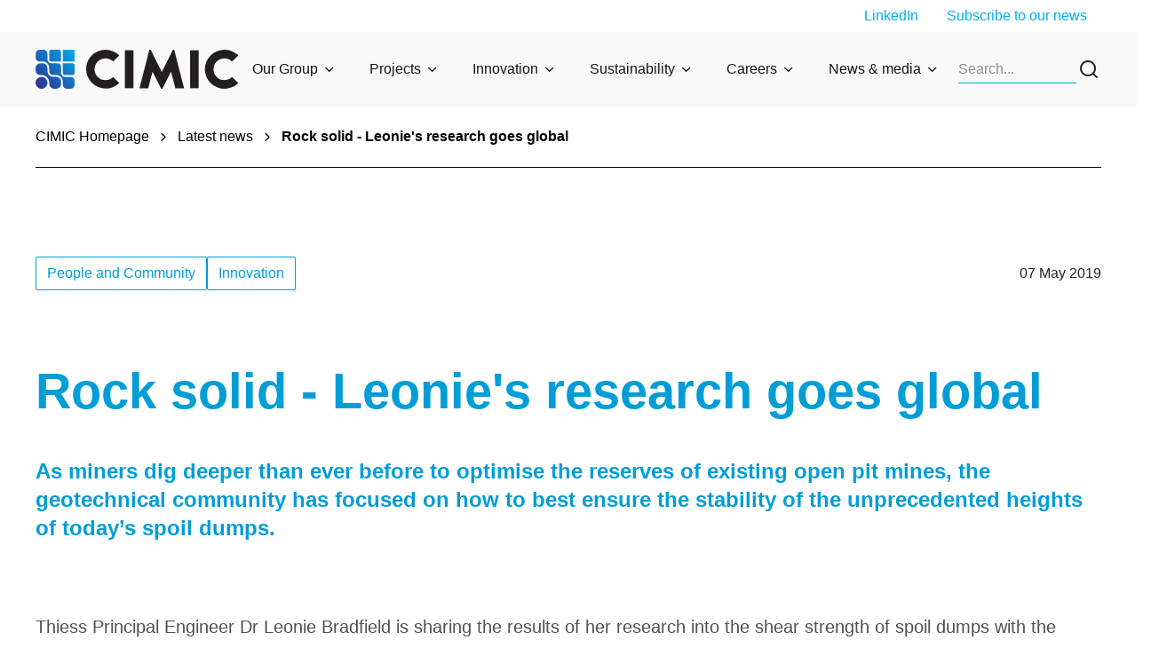

--- FILE ---
content_type: text/html; charset=utf-8
request_url: https://www.cimic.com.au/en/news-and-media/latest-news/thiess/2019/rock-solid---leonies-research-goes-global
body_size: 20824
content:
<!DOCTYPE html><html lang="en"><head><meta charSet="utf-8"/><style>:root { 
        --ch-theme-group_global-header--headerBg: #f9f9f9; --ch-theme-group_global-header--divider: #009dd7; --ch-theme-group_global-header--megaMenuBg: #f1fbff; --ch-theme-group_global-header--text: #141414; --ch-theme-group_global-header--title: #009dd7; --ch-theme-group_global-header-link-level1--background: #e8e8e8; --ch-theme-group_global-header-link-level1--hover: #93e2ff; --ch-theme-group_global-header-link-level1--hoverBg: #009dd7; --ch-theme-group_global-header-link-level1--main: #141414; --ch-theme-group_global-header-link-level2--main: #141414; --ch-theme-group_global-header-link-level2--background: #f9f9f9; --ch-theme-group_global-header-link-level2--hover: #93e2ff; --ch-theme-group_global-header-link-level2--hoverBg: #f0f0f0; --ch-theme-group_global-footer--backgroundBottom: #0083b3; --ch-theme-group_global-footer--backgroundTop: #009dd7; --ch-theme-group_global-footer--text: #ffffff; --ch-theme-group_global-footer--title: #ffffff; --ch-theme-group_global-footer--link-main: #ffffff; --ch-theme-group_global-footer--link-hover: #ffffff; --ch-theme-group_global-footer--link-hoverBg: #00aeef; 
     }</style><style>:root { 
        --ch-theme-group_secondary-primary--background: #f2fbff; --ch-theme-group_secondary-primary--button-main: #009DD7; --ch-theme-group_secondary-primary--button-background: #F2FBFF; --ch-theme-group_secondary-primary--button-hover: #F2FBFF; --ch-theme-group_secondary-primary--button-hoverBg: #009DD7; --ch-theme-group_secondary-primary--linkArrow-main: #00aeef; --ch-theme-group_secondary-primary--linkArrow-hover: #93E2FF; --ch-theme-group_secondary-primary--main: #282828; --ch-theme-group_secondary-primary--title: #282828; --ch-theme-group_secondary-primary--cardListingImageBar: #009dd7; --ch-theme-group_secondary-primary--description: #282828; --ch-theme-group_secondary-primary--label: #282828; --ch-theme-group_secondary-primary--link-main: #00aeef; --ch-theme-group_secondary-primary--link-hover: #93E2FF; 
     }</style><style>:root { 
        --ch-theme-group_neutral-primary--background: #f9f9f9; --ch-theme-group_neutral-primary--button-main: #009DD7; --ch-theme-group_neutral-primary--button-background: #F9F9F9; --ch-theme-group_neutral-primary--button-hover: #F9F9F9; --ch-theme-group_neutral-primary--button-hoverBg: #009DD7; --ch-theme-group_neutral-primary--linkArrow-main: #009dd7; --ch-theme-group_neutral-primary--linkArrow-hover: #009DD7; --ch-theme-group_neutral-primary--main: #009dd7; --ch-theme-group_neutral-primary--title: #009dd7; --ch-theme-group_neutral-primary--cardListingImageBar: #009dd7; --ch-theme-group_neutral-primary--description: #505050; --ch-theme-group_neutral-primary--label: #009dd7; --ch-theme-group_neutral-primary--link-main: #00aeef; --ch-theme-group_neutral-primary--link-hover: #93E2FF; 
     }</style><style>:root { 
        --ch-theme-group_default-primary--background: #ffffff; --ch-theme-group_default-primary--button-main: #009DD7; --ch-theme-group_default-primary--button-background: #FFFFFF; --ch-theme-group_default-primary--button-hover: #FFFFFF; --ch-theme-group_default-primary--button-hoverBg: #009DD7; --ch-theme-group_default-primary--linkArrow-main: #009dd7; --ch-theme-group_default-primary--linkArrow-hover: #009DD7; --ch-theme-group_default-primary--main: #009dd7; --ch-theme-group_default-primary--title: #009dd7; --ch-theme-group_default-primary--cardListingImageBar: #009dd7; --ch-theme-group_default-primary--description: #505050; --ch-theme-group_default-primary--label: #009dd7; --ch-theme-group_default-primary--link-main: #00aeef; --ch-theme-group_default-primary--link-hover: #93E2FF; 
     }</style><style>:root { 
        --ch-theme-group_primary-primary--background: #009dd7; --ch-theme-group_primary-primary--button-main: #FFFFFF; --ch-theme-group_primary-primary--button-background: #009DD7; --ch-theme-group_primary-primary--button-hover: #009DD7; --ch-theme-group_primary-primary--button-hoverBg: #FFFFFF; --ch-theme-group_primary-primary--linkArrow-main: #bbedff; --ch-theme-group_primary-primary--linkArrow-hover: #F1FBFF; --ch-theme-group_primary-primary--main: #ffffff; --ch-theme-group_primary-primary--title: #ffffff; --ch-theme-group_primary-primary--cardListingImageBar: #f9f9f9; --ch-theme-group_primary-primary--description: #ffffff; --ch-theme-group_primary-primary--label: #ffffff; --ch-theme-group_primary-primary--link-main: #bbedff; --ch-theme-group_primary-primary--link-hover: #F1FBFF; 
     }</style><title>Rock solid - Leonie’s research goes global | Thiess News</title><meta name="viewport" content="initial-scale=1, width=device-width"/><meta name="description" content="As miners dig deeper than ever before to optimise the reserves of existing open pit mines, the geotechnical community has focused on how to best ensure the stability of the unprecedented heights of today’s spoil dumps."/><meta name="keywords" content=""/><meta name="site" content="group"/><meta name="id" content="89ab834d-ef2c-492e-ab69-81af732d6263"/><meta name="twitter:card" content="summary_large_image"/><meta name="twitter:image" content="https://edge.sitecorecloud.io/cimicgroupl634d-cimicxmcloud-production-16eb/media/project/cimic/group/news/legacy/thiess/news-2019-04-09-leonie-goes-global-thumbnail.jpg?h=560&amp;iar=0&amp;w=560"/><meta property="og:title" content="Rock solid - Leonie&#x27;s research goes global"/><meta property="og:image" content="https://edge.sitecorecloud.io/cimicgroupl634d-cimicxmcloud-production-16eb/media/project/cimic/group/news/legacy/thiess/news-2019-04-09-leonie-goes-global-thumbnail.jpg?h=560&amp;iar=0&amp;w=560"/><link rel="icon" href="/icons/group.png"/><meta property="og:url" content="https://www.cimic.com.au/news-and-media/latest-news/thiess/2019/rock-solid---leonies-research-goes-global"/><link rel="canonical" href="https://www.cimic.com.au/news-and-media/latest-news/thiess/2019/rock-solid---leonies-research-goes-global"/><meta name="content:type" content="News"/><meta name="content:sxaTags" content="People and Community,Innovation"/><meta name="google-site-verification" content="ip8a2H5X9_ChPHBlKTBtJmZm5DUqG8OnfnrGbk1sn1s"/><script async="" src="https://www.googletagmanager.com/gtag/js?id=GTM-PC39M2T"></script><script> window.dataLayer = window.dataLayer || [];
                function gtag(){window.dataLayer.push(arguments);}
                gtag('js', new Date());

                gtag('config', 'GTM-PC39M2T');</script><meta name="publisheddate" content="2019-05-07T07:55:00Z"/><meta name="next-head-count" content="24"/><style id="jss-server-side"></style><style data-emotion="css-global giokps">html{-webkit-font-smoothing:antialiased;-moz-osx-font-smoothing:grayscale;box-sizing:border-box;-webkit-text-size-adjust:100%;}*,*::before,*::after{box-sizing:inherit;}strong,b{font-weight:700;}body{margin:0;color:rgba(0, 0, 0, 0.87);font-family:Inter,sans-serif;font-weight:400;font-size:1rem;line-height:1.5;background-color:#fafafa;}@media (min-width:0px){body{font-size:12px;line-height:14px;}}@media (min-width:768px){body{font-size:16px;line-height:20px;}}@media print{body{background-color:#fff;}}body::backdrop{background-color:#fafafa;}</style><style data-emotion="css-global 1prfaxn">@-webkit-keyframes mui-auto-fill{from{display:block;}}@keyframes mui-auto-fill{from{display:block;}}@-webkit-keyframes mui-auto-fill-cancel{from{display:block;}}@keyframes mui-auto-fill-cancel{from{display:block;}}</style><style data-emotion="css 1ka8cz5 11swn3r s5dbr3 1xrf6z0 8nkh7w evytfb feqhe6 1t18a8e 19gnf6t 1czn88m sntf7c cc3un0 8ynftg 1in6z8n 1wxaqej gqf2rv v126lp x457n3 18oggnk 5hby2m v0ymre 10nwaih pxgbwo gmygj5 en9iyt fmqrp1 1ren1d6">.css-1ka8cz5{box-sizing:border-box;display:-webkit-box;display:-webkit-flex;display:-ms-flexbox;display:flex;-webkit-box-flex-wrap:wrap;-webkit-flex-wrap:wrap;-ms-flex-wrap:wrap;flex-wrap:wrap;width:100%;-webkit-flex-direction:row;-ms-flex-direction:row;flex-direction:row;max-width:100%;}.css-11swn3r{box-sizing:border-box;margin:0;-webkit-flex-direction:row;-ms-flex-direction:row;flex-direction:row;-webkit-flex-basis:0;-ms-flex-preferred-size:0;flex-basis:0;-webkit-box-flex:1;-webkit-flex-grow:1;-ms-flex-positive:1;flex-grow:1;max-width:100%;}@media (min-width:576px){.css-11swn3r{-webkit-flex-basis:0;-ms-flex-preferred-size:0;flex-basis:0;-webkit-box-flex:1;-webkit-flex-grow:1;-ms-flex-positive:1;flex-grow:1;max-width:100%;}}@media (min-width:768px){.css-11swn3r{-webkit-flex-basis:0;-ms-flex-preferred-size:0;flex-basis:0;-webkit-box-flex:1;-webkit-flex-grow:1;-ms-flex-positive:1;flex-grow:1;max-width:100%;}}@media (min-width:992px){.css-11swn3r{-webkit-flex-basis:0;-ms-flex-preferred-size:0;flex-basis:0;-webkit-box-flex:1;-webkit-flex-grow:1;-ms-flex-positive:1;flex-grow:1;max-width:100%;}}@media (min-width:1440px){.css-11swn3r{-webkit-flex-basis:0;-ms-flex-preferred-size:0;flex-basis:0;-webkit-box-flex:1;-webkit-flex-grow:1;-ms-flex-positive:1;flex-grow:1;max-width:100%;}}.css-s5dbr3{box-sizing:border-box;display:-webkit-box;display:-webkit-flex;display:-ms-flexbox;display:flex;-webkit-box-flex-wrap:wrap;-webkit-flex-wrap:wrap;-ms-flex-wrap:wrap;flex-wrap:wrap;width:100%;-webkit-flex-direction:row;-ms-flex-direction:row;flex-direction:row;max-width:1440px;-webkit-align-items:center;-webkit-box-align:center;-ms-flex-align:center;align-items:center;}@media (min-width:0px){.css-s5dbr3{-webkit-box-pack:center;-ms-flex-pack:center;-webkit-justify-content:center;justify-content:center;}}@media (min-width:992px){.css-s5dbr3{-webkit-box-pack:between;-ms-flex-pack:between;-webkit-justify-content:between;justify-content:between;}}.css-1xrf6z0{box-sizing:border-box;margin:0;-webkit-flex-direction:row;-ms-flex-direction:row;flex-direction:row;-webkit-flex-basis:0;-ms-flex-preferred-size:0;flex-basis:0;-webkit-box-flex:1;-webkit-flex-grow:1;-ms-flex-positive:1;flex-grow:1;max-width:100%;}@media (min-width:576px){.css-1xrf6z0{-webkit-flex-basis:0;-ms-flex-preferred-size:0;flex-basis:0;-webkit-box-flex:1;-webkit-flex-grow:1;-ms-flex-positive:1;flex-grow:1;max-width:100%;}}@media (min-width:768px){.css-1xrf6z0{-webkit-flex-basis:0;-ms-flex-preferred-size:0;flex-basis:0;-webkit-box-flex:1;-webkit-flex-grow:1;-ms-flex-positive:1;flex-grow:1;max-width:100%;}}@media (min-width:992px){.css-1xrf6z0{-webkit-flex-basis:0;-ms-flex-preferred-size:0;flex-basis:0;-webkit-box-flex:1;-webkit-flex-grow:1;-ms-flex-positive:1;flex-grow:1;max-width:100%;}}@media (min-width:1440px){.css-1xrf6z0{-webkit-flex-basis:0;-ms-flex-preferred-size:0;flex-basis:0;-webkit-box-flex:1;-webkit-flex-grow:1;-ms-flex-positive:1;flex-grow:1;max-width:100%;}}@media (min-width:0px){.css-1xrf6z0{display:none;}}@media (min-width:992px){.css-1xrf6z0{display:-webkit-box;display:-webkit-flex;display:-ms-flexbox;display:flex;}}.css-8nkh7w{margin:0;font-family:Inter,sans-serif;font-weight:400;font-size:1rem;line-height:1.5;}@media (min-width:0px){.css-8nkh7w{font-size:12px;line-height:14px;}}@media (min-width:768px){.css-8nkh7w{font-size:16px;line-height:20px;}}.css-evytfb{box-sizing:border-box;display:-webkit-box;display:-webkit-flex;display:-ms-flexbox;display:flex;-webkit-box-flex-wrap:wrap;-webkit-flex-wrap:wrap;-ms-flex-wrap:wrap;flex-wrap:wrap;width:100%;-webkit-flex-direction:row;-ms-flex-direction:row;flex-direction:row;max-width:1440px;}.css-feqhe6{display:-webkit-inline-box;display:-webkit-inline-flex;display:-ms-inline-flexbox;display:inline-flex;-webkit-flex-direction:column;-ms-flex-direction:column;flex-direction:column;position:relative;min-width:0;padding:0;margin:0;border:0;vertical-align:top;width:100%;}.css-1t18a8e{font-family:Inter,sans-serif;font-weight:400;font-size:1rem;line-height:1.4375em;color:rgba(0, 0, 0, 0.87);box-sizing:border-box;position:relative;cursor:text;display:-webkit-inline-box;display:-webkit-inline-flex;display:-ms-inline-flexbox;display:inline-flex;-webkit-align-items:center;-webkit-box-align:center;-ms-flex-align:center;align-items:center;width:100%;position:relative;}@media (min-width:0px){.css-1t18a8e{font-size:12px;line-height:14px;}}@media (min-width:768px){.css-1t18a8e{font-size:16px;line-height:20px;}}.css-1t18a8e.Mui-disabled{color:rgba(0, 0, 0, 0.38);cursor:default;}label+.css-1t18a8e{margin-top:16px;}.css-1t18a8e:after{border-bottom:2px solid #3f51b5;left:0;bottom:0;content:"";position:absolute;right:0;-webkit-transform:scaleX(0);-moz-transform:scaleX(0);-ms-transform:scaleX(0);transform:scaleX(0);-webkit-transition:-webkit-transform 200ms cubic-bezier(0.0, 0, 0.2, 1) 0ms;transition:transform 200ms cubic-bezier(0.0, 0, 0.2, 1) 0ms;pointer-events:none;}.css-1t18a8e.Mui-focused:after{-webkit-transform:scaleX(1) translateX(0);-moz-transform:scaleX(1) translateX(0);-ms-transform:scaleX(1) translateX(0);transform:scaleX(1) translateX(0);}.css-1t18a8e.Mui-error:before,.css-1t18a8e.Mui-error:after{border-bottom-color:#f44336;}.css-1t18a8e:before{border-bottom:1px solid rgba(255, 255, 255, 0.7);left:0;bottom:0;content:"\00a0";position:absolute;right:0;-webkit-transition:border-bottom-color 200ms cubic-bezier(0.4, 0, 0.2, 1) 0ms;transition:border-bottom-color 200ms cubic-bezier(0.4, 0, 0.2, 1) 0ms;pointer-events:none;}.css-1t18a8e:hover:not(.Mui-disabled, .Mui-error):before{border-bottom:2px solid rgba(0, 0, 0, 0.87);}@media (hover: none){.css-1t18a8e:hover:not(.Mui-disabled, .Mui-error):before{border-bottom:1px solid rgba(255, 255, 255, 0.7);}}.css-1t18a8e.Mui-disabled:before{border-bottom-style:dotted;}.css-19gnf6t{font:inherit;letter-spacing:inherit;color:currentColor;padding:4px 0 5px;border:0;box-sizing:content-box;background:none;height:1.4375em;margin:0;-webkit-tap-highlight-color:transparent;display:block;min-width:0;width:100%;-webkit-animation-name:mui-auto-fill-cancel;animation-name:mui-auto-fill-cancel;-webkit-animation-duration:10ms;animation-duration:10ms;}.css-19gnf6t::-webkit-input-placeholder{color:currentColor;opacity:0.5;-webkit-transition:opacity 200ms cubic-bezier(0.4, 0, 0.2, 1) 0ms;transition:opacity 200ms cubic-bezier(0.4, 0, 0.2, 1) 0ms;}.css-19gnf6t::-moz-placeholder{color:currentColor;opacity:0.5;-webkit-transition:opacity 200ms cubic-bezier(0.4, 0, 0.2, 1) 0ms;transition:opacity 200ms cubic-bezier(0.4, 0, 0.2, 1) 0ms;}.css-19gnf6t:-ms-input-placeholder{color:currentColor;opacity:0.5;-webkit-transition:opacity 200ms cubic-bezier(0.4, 0, 0.2, 1) 0ms;transition:opacity 200ms cubic-bezier(0.4, 0, 0.2, 1) 0ms;}.css-19gnf6t::-ms-input-placeholder{color:currentColor;opacity:0.5;-webkit-transition:opacity 200ms cubic-bezier(0.4, 0, 0.2, 1) 0ms;transition:opacity 200ms cubic-bezier(0.4, 0, 0.2, 1) 0ms;}.css-19gnf6t:focus{outline:0;}.css-19gnf6t:invalid{box-shadow:none;}.css-19gnf6t::-webkit-search-decoration{-webkit-appearance:none;}label[data-shrink=false]+.MuiInputBase-formControl .css-19gnf6t::-webkit-input-placeholder{opacity:0!important;}label[data-shrink=false]+.MuiInputBase-formControl .css-19gnf6t::-moz-placeholder{opacity:0!important;}label[data-shrink=false]+.MuiInputBase-formControl .css-19gnf6t:-ms-input-placeholder{opacity:0!important;}label[data-shrink=false]+.MuiInputBase-formControl .css-19gnf6t::-ms-input-placeholder{opacity:0!important;}label[data-shrink=false]+.MuiInputBase-formControl .css-19gnf6t:focus::-webkit-input-placeholder{opacity:0.5;}label[data-shrink=false]+.MuiInputBase-formControl .css-19gnf6t:focus::-moz-placeholder{opacity:0.5;}label[data-shrink=false]+.MuiInputBase-formControl .css-19gnf6t:focus:-ms-input-placeholder{opacity:0.5;}label[data-shrink=false]+.MuiInputBase-formControl .css-19gnf6t:focus::-ms-input-placeholder{opacity:0.5;}.css-19gnf6t.Mui-disabled{opacity:1;-webkit-text-fill-color:rgba(0, 0, 0, 0.38);}.css-19gnf6t:-webkit-autofill{-webkit-animation-duration:5000s;animation-duration:5000s;-webkit-animation-name:mui-auto-fill;animation-name:mui-auto-fill;}.css-1czn88m{box-sizing:border-box;display:-webkit-box;display:-webkit-flex;display:-ms-flexbox;display:flex;-webkit-box-flex-wrap:wrap;-webkit-flex-wrap:wrap;-ms-flex-wrap:wrap;flex-wrap:wrap;width:100%;margin:0;-webkit-flex-direction:row;-ms-flex-direction:row;flex-direction:row;-webkit-flex-basis:0;-ms-flex-preferred-size:0;flex-basis:0;-webkit-box-flex:1;-webkit-flex-grow:1;-ms-flex-positive:1;flex-grow:1;max-width:100%;-webkit-align-items:center;-webkit-box-align:center;-ms-flex-align:center;align-items:center;}@media (min-width:576px){.css-1czn88m{-webkit-flex-basis:0;-ms-flex-preferred-size:0;flex-basis:0;-webkit-box-flex:1;-webkit-flex-grow:1;-ms-flex-positive:1;flex-grow:1;max-width:100%;}}@media (min-width:768px){.css-1czn88m{-webkit-flex-basis:0;-ms-flex-preferred-size:0;flex-basis:0;-webkit-box-flex:1;-webkit-flex-grow:1;-ms-flex-positive:1;flex-grow:1;max-width:100%;}}@media (min-width:992px){.css-1czn88m{-webkit-flex-basis:0;-ms-flex-preferred-size:0;flex-basis:0;-webkit-box-flex:1;-webkit-flex-grow:1;-ms-flex-positive:1;flex-grow:1;max-width:100%;}}@media (min-width:1440px){.css-1czn88m{-webkit-flex-basis:0;-ms-flex-preferred-size:0;flex-basis:0;-webkit-box-flex:1;-webkit-flex-grow:1;-ms-flex-positive:1;flex-grow:1;max-width:100%;}}@media (min-width:0px){.css-1czn88m{-webkit-box-pack:center;-ms-flex-pack:center;-webkit-justify-content:center;justify-content:center;}}@media (min-width:768px){.css-1czn88m{-webkit-box-pack:start;-ms-flex-pack:start;-webkit-justify-content:flex-start;justify-content:flex-start;}}.css-sntf7c{box-sizing:border-box;margin:0;-webkit-flex-direction:row;-ms-flex-direction:row;flex-direction:row;}@media (min-width:992px){.css-sntf7c{-webkit-flex-basis:0;-ms-flex-preferred-size:0;flex-basis:0;-webkit-box-flex:1;-webkit-flex-grow:1;-ms-flex-positive:1;flex-grow:1;max-width:100%;}}@media (min-width:1440px){.css-sntf7c{-webkit-flex-basis:0;-ms-flex-preferred-size:0;flex-basis:0;-webkit-box-flex:1;-webkit-flex-grow:1;-ms-flex-positive:1;flex-grow:1;max-width:100%;}}.css-cc3un0{box-sizing:border-box;display:-webkit-box;display:-webkit-flex;display:-ms-flexbox;display:flex;-webkit-box-flex-wrap:nowrap;-webkit-flex-wrap:nowrap;-ms-flex-wrap:nowrap;flex-wrap:nowrap;width:100%;margin:0;-webkit-flex-direction:row;-ms-flex-direction:row;flex-direction:row;-webkit-flex-basis:0;-ms-flex-preferred-size:0;flex-basis:0;-webkit-box-flex:1;-webkit-flex-grow:1;-ms-flex-positive:1;flex-grow:1;max-width:100%;-webkit-box-pack:end;-ms-flex-pack:end;-webkit-justify-content:end;justify-content:end;-webkit-align-items:center;-webkit-box-align:center;-ms-flex-align:center;align-items:center;}@media (min-width:576px){.css-cc3un0{-webkit-flex-basis:0;-ms-flex-preferred-size:0;flex-basis:0;-webkit-box-flex:1;-webkit-flex-grow:1;-ms-flex-positive:1;flex-grow:1;max-width:100%;}}@media (min-width:768px){.css-cc3un0{-webkit-flex-basis:0;-ms-flex-preferred-size:0;flex-basis:0;-webkit-box-flex:1;-webkit-flex-grow:1;-ms-flex-positive:1;flex-grow:1;max-width:100%;}}@media (min-width:992px){.css-cc3un0{-webkit-flex-basis:0;-ms-flex-preferred-size:0;flex-basis:0;-webkit-box-flex:1;-webkit-flex-grow:1;-ms-flex-positive:1;flex-grow:1;max-width:100%;}}@media (min-width:1440px){.css-cc3un0{-webkit-flex-basis:0;-ms-flex-preferred-size:0;flex-basis:0;-webkit-box-flex:1;-webkit-flex-grow:1;-ms-flex-positive:1;flex-grow:1;max-width:100%;}}.css-8ynftg{box-sizing:border-box;display:-webkit-box;display:-webkit-flex;display:-ms-flexbox;display:flex;-webkit-box-flex-wrap:wrap;-webkit-flex-wrap:wrap;-ms-flex-wrap:wrap;flex-wrap:wrap;width:100%;margin:0;-webkit-flex-direction:row;-ms-flex-direction:row;flex-direction:row;-webkit-flex-basis:100%;-ms-flex-preferred-size:100%;flex-basis:100%;-webkit-box-flex:0;-webkit-flex-grow:0;-ms-flex-positive:0;flex-grow:0;max-width:100%;-webkit-align-items:center;-webkit-box-align:center;-ms-flex-align:center;align-items:center;-webkit-box-pack:justify;-webkit-justify-content:space-between;justify-content:space-between;}@media (min-width:576px){.css-8ynftg{-webkit-flex-basis:100%;-ms-flex-preferred-size:100%;flex-basis:100%;-webkit-box-flex:0;-webkit-flex-grow:0;-ms-flex-positive:0;flex-grow:0;max-width:100%;}}@media (min-width:768px){.css-8ynftg{-webkit-flex-basis:100%;-ms-flex-preferred-size:100%;flex-basis:100%;-webkit-box-flex:0;-webkit-flex-grow:0;-ms-flex-positive:0;flex-grow:0;max-width:100%;}}@media (min-width:992px){.css-8ynftg{-webkit-flex-basis:100%;-ms-flex-preferred-size:100%;flex-basis:100%;-webkit-box-flex:0;-webkit-flex-grow:0;-ms-flex-positive:0;flex-grow:0;max-width:100%;}}@media (min-width:1440px){.css-8ynftg{-webkit-flex-basis:100%;-ms-flex-preferred-size:100%;flex-basis:100%;-webkit-box-flex:0;-webkit-flex-grow:0;-ms-flex-positive:0;flex-grow:0;max-width:100%;}}.css-1in6z8n{box-sizing:border-box;display:-webkit-box;display:-webkit-flex;display:-ms-flexbox;display:flex;-webkit-box-flex-wrap:wrap;-webkit-flex-wrap:wrap;-ms-flex-wrap:wrap;flex-wrap:wrap;width:100%;margin:0;-webkit-flex-direction:row;-ms-flex-direction:row;flex-direction:row;-webkit-flex-basis:0;-ms-flex-preferred-size:0;flex-basis:0;-webkit-box-flex:1;-webkit-flex-grow:1;-ms-flex-positive:1;flex-grow:1;max-width:100%;gap:16px;}@media (min-width:576px){.css-1in6z8n{-webkit-flex-basis:0;-ms-flex-preferred-size:0;flex-basis:0;-webkit-box-flex:1;-webkit-flex-grow:1;-ms-flex-positive:1;flex-grow:1;max-width:100%;}}@media (min-width:768px){.css-1in6z8n{-webkit-flex-basis:0;-ms-flex-preferred-size:0;flex-basis:0;-webkit-box-flex:1;-webkit-flex-grow:1;-ms-flex-positive:1;flex-grow:1;max-width:100%;}}@media (min-width:992px){.css-1in6z8n{-webkit-flex-basis:0;-ms-flex-preferred-size:0;flex-basis:0;-webkit-box-flex:1;-webkit-flex-grow:1;-ms-flex-positive:1;flex-grow:1;max-width:100%;}}@media (min-width:1440px){.css-1in6z8n{-webkit-flex-basis:0;-ms-flex-preferred-size:0;flex-basis:0;-webkit-box-flex:1;-webkit-flex-grow:1;-ms-flex-positive:1;flex-grow:1;max-width:100%;}}.css-1wxaqej{box-sizing:border-box;margin:0;-webkit-flex-direction:row;-ms-flex-direction:row;flex-direction:row;}.css-gqf2rv{box-sizing:border-box;margin:0;-webkit-flex-direction:row;-ms-flex-direction:row;flex-direction:row;-webkit-flex-basis:100%;-ms-flex-preferred-size:100%;flex-basis:100%;-webkit-box-flex:0;-webkit-flex-grow:0;-ms-flex-positive:0;flex-grow:0;max-width:100%;}@media (min-width:576px){.css-gqf2rv{-webkit-flex-basis:100%;-ms-flex-preferred-size:100%;flex-basis:100%;-webkit-box-flex:0;-webkit-flex-grow:0;-ms-flex-positive:0;flex-grow:0;max-width:100%;}}@media (min-width:768px){.css-gqf2rv{-webkit-flex-basis:100%;-ms-flex-preferred-size:100%;flex-basis:100%;-webkit-box-flex:0;-webkit-flex-grow:0;-ms-flex-positive:0;flex-grow:0;max-width:100%;}}@media (min-width:992px){.css-gqf2rv{-webkit-flex-basis:100%;-ms-flex-preferred-size:100%;flex-basis:100%;-webkit-box-flex:0;-webkit-flex-grow:0;-ms-flex-positive:0;flex-grow:0;max-width:100%;}}@media (min-width:1440px){.css-gqf2rv{-webkit-flex-basis:100%;-ms-flex-preferred-size:100%;flex-basis:100%;-webkit-box-flex:0;-webkit-flex-grow:0;-ms-flex-positive:0;flex-grow:0;max-width:100%;}}.css-v126lp{margin:0;font-family:Inter,sans-serif;font-weight:700;font-size:3rem;line-height:1.167;}@media (min-width:0px){.css-v126lp{font-size:40px;line-height:52px;margin-bottom:16px;}}@media (min-width:992px){.css-v126lp{font-size:56px;line-height:68px;margin-bottom:28px;}}.css-x457n3{margin:0;font-family:Inter,sans-serif;font-weight:400;font-size:0.875rem;line-height:1.43;}@media (min-width:0px){.css-x457n3{font-size:14px;line-height:18px;}}@media (min-width:768px){.css-x457n3{font-size:18px;line-height:24px;}}@media (min-width:992px){.css-x457n3{font-size:20px;line-height:26px;}}.css-18oggnk{box-sizing:border-box;display:-webkit-box;display:-webkit-flex;display:-ms-flexbox;display:flex;-webkit-box-flex-wrap:wrap;-webkit-flex-wrap:wrap;-ms-flex-wrap:wrap;flex-wrap:wrap;width:100%;-webkit-flex-direction:row;-ms-flex-direction:row;flex-direction:row;max-width:1440px;}@media (min-width:0px){.css-18oggnk{-webkit-box-pack:center;-ms-flex-pack:center;-webkit-justify-content:center;justify-content:center;-webkit-align-items:center;-webkit-box-align:center;-ms-flex-align:center;align-items:center;}}@media (min-width:768px){.css-18oggnk{-webkit-box-pack:start;-ms-flex-pack:start;-webkit-justify-content:start;justify-content:start;-webkit-align-items:start;-webkit-box-align:start;-ms-flex-align:start;align-items:start;}}.css-5hby2m{box-sizing:border-box;display:-webkit-box;display:-webkit-flex;display:-ms-flexbox;display:flex;-webkit-box-flex-wrap:wrap;-webkit-flex-wrap:wrap;-ms-flex-wrap:wrap;flex-wrap:wrap;width:100%;margin:0;-webkit-flex-direction:row;-ms-flex-direction:row;flex-direction:row;-webkit-flex-basis:100%;-ms-flex-preferred-size:100%;flex-basis:100%;-webkit-box-flex:0;-webkit-flex-grow:0;-ms-flex-positive:0;flex-grow:0;max-width:100%;}@media (min-width:576px){.css-5hby2m{-webkit-flex-basis:100%;-ms-flex-preferred-size:100%;flex-basis:100%;-webkit-box-flex:0;-webkit-flex-grow:0;-ms-flex-positive:0;flex-grow:0;max-width:100%;}}@media (min-width:768px){.css-5hby2m{-webkit-flex-basis:100%;-ms-flex-preferred-size:100%;flex-basis:100%;-webkit-box-flex:0;-webkit-flex-grow:0;-ms-flex-positive:0;flex-grow:0;max-width:100%;}}@media (min-width:992px){.css-5hby2m{-webkit-flex-basis:25%;-ms-flex-preferred-size:25%;flex-basis:25%;-webkit-box-flex:0;-webkit-flex-grow:0;-ms-flex-positive:0;flex-grow:0;max-width:25%;}}@media (min-width:1440px){.css-5hby2m{-webkit-flex-basis:25%;-ms-flex-preferred-size:25%;flex-basis:25%;-webkit-box-flex:0;-webkit-flex-grow:0;-ms-flex-positive:0;flex-grow:0;max-width:25%;}}@media (min-width:0px){.css-5hby2m{-webkit-box-pack:center;-ms-flex-pack:center;-webkit-justify-content:center;justify-content:center;}}@media (min-width:768px){.css-5hby2m{-webkit-box-pack:start;-ms-flex-pack:start;-webkit-justify-content:start;justify-content:start;}}.css-v0ymre{box-sizing:border-box;margin:0;-webkit-flex-direction:row;-ms-flex-direction:row;flex-direction:row;-webkit-flex-basis:100%;-ms-flex-preferred-size:100%;flex-basis:100%;-webkit-box-flex:0;-webkit-flex-grow:0;-ms-flex-positive:0;flex-grow:0;max-width:100%;}@media (min-width:576px){.css-v0ymre{-webkit-flex-basis:100%;-ms-flex-preferred-size:100%;flex-basis:100%;-webkit-box-flex:0;-webkit-flex-grow:0;-ms-flex-positive:0;flex-grow:0;max-width:100%;}}@media (min-width:768px){.css-v0ymre{-webkit-flex-basis:100%;-ms-flex-preferred-size:100%;flex-basis:100%;-webkit-box-flex:0;-webkit-flex-grow:0;-ms-flex-positive:0;flex-grow:0;max-width:100%;}}@media (min-width:992px){.css-v0ymre{-webkit-flex-basis:0;-ms-flex-preferred-size:0;flex-basis:0;-webkit-box-flex:1;-webkit-flex-grow:1;-ms-flex-positive:1;flex-grow:1;max-width:100%;}}@media (min-width:1440px){.css-v0ymre{-webkit-flex-basis:0;-ms-flex-preferred-size:0;flex-basis:0;-webkit-box-flex:1;-webkit-flex-grow:1;-ms-flex-positive:1;flex-grow:1;max-width:100%;}}.css-10nwaih{box-sizing:border-box;display:-webkit-box;display:-webkit-flex;display:-ms-flexbox;display:flex;-webkit-box-flex-wrap:wrap;-webkit-flex-wrap:wrap;-ms-flex-wrap:wrap;flex-wrap:wrap;width:100%;-webkit-flex-direction:row;-ms-flex-direction:row;flex-direction:row;}@media (min-width:0px){.css-10nwaih{margin-top:-0px;}.css-10nwaih>.MuiGrid-item{padding-top:0px;}}@media (min-width:992px){.css-10nwaih{margin-top:-40px;}.css-10nwaih>.MuiGrid-item{padding-top:40px;}}@media (min-width:0px){.css-10nwaih{width:calc(100% + 0px);margin-left:-0px;}.css-10nwaih>.MuiGrid-item{padding-left:0px;}}@media (min-width:992px){.css-10nwaih{width:calc(100% + 40px);margin-left:-40px;}.css-10nwaih>.MuiGrid-item{padding-left:40px;}}.css-pxgbwo{box-sizing:border-box;margin:0;-webkit-flex-direction:row;-ms-flex-direction:row;flex-direction:row;-webkit-flex-basis:100%;-ms-flex-preferred-size:100%;flex-basis:100%;-webkit-box-flex:0;-webkit-flex-grow:0;-ms-flex-positive:0;flex-grow:0;max-width:100%;}@media (min-width:576px){.css-pxgbwo{-webkit-flex-basis:100%;-ms-flex-preferred-size:100%;flex-basis:100%;-webkit-box-flex:0;-webkit-flex-grow:0;-ms-flex-positive:0;flex-grow:0;max-width:100%;}}@media (min-width:768px){.css-pxgbwo{-webkit-flex-basis:0;-ms-flex-preferred-size:0;flex-basis:0;-webkit-box-flex:1;-webkit-flex-grow:1;-ms-flex-positive:1;flex-grow:1;max-width:100%;}}@media (min-width:992px){.css-pxgbwo{-webkit-flex-basis:0;-ms-flex-preferred-size:0;flex-basis:0;-webkit-box-flex:1;-webkit-flex-grow:1;-ms-flex-positive:1;flex-grow:1;max-width:100%;}}@media (min-width:1440px){.css-pxgbwo{-webkit-flex-basis:0;-ms-flex-preferred-size:0;flex-basis:0;-webkit-box-flex:1;-webkit-flex-grow:1;-ms-flex-positive:1;flex-grow:1;max-width:100%;}}.css-gmygj5{margin:0;font-family:Inter,sans-serif;font-weight:600;font-size:1.25rem;line-height:1.6;}@media (min-width:0px){.css-gmygj5{font-size:16px;line-height:24px;margin-bottom:0;}}@media (min-width:768px){.css-gmygj5{font-size:20px;line-height:28px;margin-bottom:12px;}}.css-en9iyt{box-sizing:border-box;display:-webkit-box;display:-webkit-flex;display:-ms-flexbox;display:flex;-webkit-box-flex-wrap:wrap;-webkit-flex-wrap:wrap;-ms-flex-wrap:wrap;flex-wrap:wrap;width:100%;margin:0;-webkit-flex-direction:row;-ms-flex-direction:row;flex-direction:row;-webkit-flex-basis:100%;-ms-flex-preferred-size:100%;flex-basis:100%;-webkit-box-flex:0;-webkit-flex-grow:0;-ms-flex-positive:0;flex-grow:0;max-width:100%;-webkit-align-items:center;-webkit-box-align:center;-ms-flex-align:center;align-items:center;-webkit-box-pack:center;-ms-flex-pack:center;-webkit-justify-content:center;justify-content:center;}@media (min-width:576px){.css-en9iyt{-webkit-flex-basis:100%;-ms-flex-preferred-size:100%;flex-basis:100%;-webkit-box-flex:0;-webkit-flex-grow:0;-ms-flex-positive:0;flex-grow:0;max-width:100%;}}@media (min-width:768px){.css-en9iyt{-webkit-flex-basis:100%;-ms-flex-preferred-size:100%;flex-basis:100%;-webkit-box-flex:0;-webkit-flex-grow:0;-ms-flex-positive:0;flex-grow:0;max-width:100%;}}@media (min-width:992px){.css-en9iyt{-webkit-flex-basis:0;-ms-flex-preferred-size:0;flex-basis:0;-webkit-box-flex:1;-webkit-flex-grow:1;-ms-flex-positive:1;flex-grow:1;max-width:100%;}}@media (min-width:1440px){.css-en9iyt{-webkit-flex-basis:0;-ms-flex-preferred-size:0;flex-basis:0;-webkit-box-flex:1;-webkit-flex-grow:1;-ms-flex-positive:1;flex-grow:1;max-width:100%;}}.css-fmqrp1{box-sizing:border-box;display:-webkit-box;display:-webkit-flex;display:-ms-flexbox;display:flex;-webkit-box-flex-wrap:wrap;-webkit-flex-wrap:wrap;-ms-flex-wrap:wrap;flex-wrap:wrap;width:100%;margin:0;-webkit-flex-direction:column;-ms-flex-direction:column;flex-direction:column;-webkit-flex-basis:100%;-ms-flex-preferred-size:100%;flex-basis:100%;-webkit-box-flex:0;-webkit-flex-grow:0;-ms-flex-positive:0;flex-grow:0;max-width:100%;}.css-fmqrp1>.MuiGrid-item{max-width:none;}@media (min-width:576px){.css-fmqrp1{-webkit-flex-basis:100%;-ms-flex-preferred-size:100%;flex-basis:100%;-webkit-box-flex:0;-webkit-flex-grow:0;-ms-flex-positive:0;flex-grow:0;max-width:100%;}}@media (min-width:768px){.css-fmqrp1{-webkit-flex-basis:100%;-ms-flex-preferred-size:100%;flex-basis:100%;-webkit-box-flex:0;-webkit-flex-grow:0;-ms-flex-positive:0;flex-grow:0;max-width:100%;}}@media (min-width:992px){.css-fmqrp1{-webkit-flex-basis:50%;-ms-flex-preferred-size:50%;flex-basis:50%;-webkit-box-flex:0;-webkit-flex-grow:0;-ms-flex-positive:0;flex-grow:0;max-width:50%;}}@media (min-width:1440px){.css-fmqrp1{-webkit-flex-basis:50%;-ms-flex-preferred-size:50%;flex-basis:50%;-webkit-box-flex:0;-webkit-flex-grow:0;-ms-flex-positive:0;flex-grow:0;max-width:50%;}}@media (min-width:0px){.css-fmqrp1{-webkit-box-pack:center;-ms-flex-pack:center;-webkit-justify-content:center;justify-content:center;-webkit-align-items:center;-webkit-box-align:center;-ms-flex-align:center;align-items:center;-webkit-order:2;-ms-flex-order:2;order:2;}}@media (min-width:992px){.css-fmqrp1{-webkit-box-pack:start;-ms-flex-pack:start;-webkit-justify-content:flex-start;justify-content:flex-start;-webkit-align-items:start;-webkit-box-align:start;-ms-flex-align:start;align-items:start;-webkit-order:0;-ms-flex-order:0;order:0;}}.css-1ren1d6{box-sizing:border-box;display:-webkit-box;display:-webkit-flex;display:-ms-flexbox;display:flex;-webkit-box-flex-wrap:wrap;-webkit-flex-wrap:wrap;-ms-flex-wrap:wrap;flex-wrap:wrap;width:100%;margin:0;-webkit-flex-direction:row;-ms-flex-direction:row;flex-direction:row;-webkit-flex-basis:100%;-ms-flex-preferred-size:100%;flex-basis:100%;-webkit-box-flex:0;-webkit-flex-grow:0;-ms-flex-positive:0;flex-grow:0;max-width:100%;}@media (min-width:576px){.css-1ren1d6{-webkit-flex-basis:100%;-ms-flex-preferred-size:100%;flex-basis:100%;-webkit-box-flex:0;-webkit-flex-grow:0;-ms-flex-positive:0;flex-grow:0;max-width:100%;}}@media (min-width:768px){.css-1ren1d6{-webkit-flex-basis:100%;-ms-flex-preferred-size:100%;flex-basis:100%;-webkit-box-flex:0;-webkit-flex-grow:0;-ms-flex-positive:0;flex-grow:0;max-width:100%;}}@media (min-width:992px){.css-1ren1d6{-webkit-flex-basis:50%;-ms-flex-preferred-size:50%;flex-basis:50%;-webkit-box-flex:0;-webkit-flex-grow:0;-ms-flex-positive:0;flex-grow:0;max-width:50%;}}@media (min-width:1440px){.css-1ren1d6{-webkit-flex-basis:50%;-ms-flex-preferred-size:50%;flex-basis:50%;-webkit-box-flex:0;-webkit-flex-grow:0;-ms-flex-positive:0;flex-grow:0;max-width:50%;}}@media (min-width:0px){.css-1ren1d6{-webkit-box-pack:center;-ms-flex-pack:center;-webkit-justify-content:center;justify-content:center;-webkit-order:0;-ms-flex-order:0;order:0;}}@media (min-width:992px){.css-1ren1d6{-webkit-box-pack:end;-ms-flex-pack:end;-webkit-justify-content:flex-end;justify-content:flex-end;-webkit-order:2;-ms-flex-order:2;order:2;}}</style><link data-next-font="" rel="preconnect" href="/" crossorigin="anonymous"/><link rel="preload" href="/_next/static/css/1f6ace9efe0660c1.css?dpl=dpl_7pjvPAAgBvUx4nappqTJKf4Kv8Kg" as="style"/><link rel="stylesheet" href="/_next/static/css/1f6ace9efe0660c1.css?dpl=dpl_7pjvPAAgBvUx4nappqTJKf4Kv8Kg" data-n-g=""/><noscript data-n-css=""></noscript><script defer="" nomodule="" src="/_next/static/chunks/polyfills-42372ed130431b0a.js?dpl=dpl_7pjvPAAgBvUx4nappqTJKf4Kv8Kg"></script><script src="/_next/static/chunks/webpack-38bddac3b0b67653.js?dpl=dpl_7pjvPAAgBvUx4nappqTJKf4Kv8Kg" defer=""></script><script src="/_next/static/chunks/framework-49c6cecf1f6d5795.js?dpl=dpl_7pjvPAAgBvUx4nappqTJKf4Kv8Kg" defer=""></script><script src="/_next/static/chunks/main-7d450276d813019a.js?dpl=dpl_7pjvPAAgBvUx4nappqTJKf4Kv8Kg" defer=""></script><script src="/_next/static/chunks/pages/_app-553d838de50763dd.js?dpl=dpl_7pjvPAAgBvUx4nappqTJKf4Kv8Kg" defer=""></script><script src="/_next/static/chunks/7d0bf13e-0401c3411c3ad41f.js?dpl=dpl_7pjvPAAgBvUx4nappqTJKf4Kv8Kg" defer=""></script><script src="/_next/static/chunks/75fc9c18-a1d6f2e5fa7b8452.js?dpl=dpl_7pjvPAAgBvUx4nappqTJKf4Kv8Kg" defer=""></script><script src="/_next/static/chunks/682-5d6fb1627f5c663a.js?dpl=dpl_7pjvPAAgBvUx4nappqTJKf4Kv8Kg" defer=""></script><script src="/_next/static/chunks/314-46f1c69baae33304.js?dpl=dpl_7pjvPAAgBvUx4nappqTJKf4Kv8Kg" defer=""></script><script src="/_next/static/chunks/861-84349c9982604e69.js?dpl=dpl_7pjvPAAgBvUx4nappqTJKf4Kv8Kg" defer=""></script><script src="/_next/static/chunks/pages/%5B%5B...path%5D%5D-f2e54f99a342e744.js?dpl=dpl_7pjvPAAgBvUx4nappqTJKf4Kv8Kg" defer=""></script><script src="/_next/static/2t3oo8INOUkOBMOUA7scN/_buildManifest.js?dpl=dpl_7pjvPAAgBvUx4nappqTJKf4Kv8Kg" defer=""></script><script src="/_next/static/2t3oo8INOUkOBMOUA7scN/_ssgManifest.js?dpl=dpl_7pjvPAAgBvUx4nappqTJKf4Kv8Kg" defer=""></script><style id="jss-server-side"></style><style data-emotion="css-global giokps">html{-webkit-font-smoothing:antialiased;-moz-osx-font-smoothing:grayscale;box-sizing:border-box;-webkit-text-size-adjust:100%;}*,*::before,*::after{box-sizing:inherit;}strong,b{font-weight:700;}body{margin:0;color:rgba(0, 0, 0, 0.87);font-family:Inter,sans-serif;font-weight:400;font-size:1rem;line-height:1.5;background-color:#fafafa;}@media (min-width:0px){body{font-size:12px;line-height:14px;}}@media (min-width:768px){body{font-size:16px;line-height:20px;}}@media print{body{background-color:#fff;}}body::backdrop{background-color:#fafafa;}</style><style data-emotion="css-global 1prfaxn">@-webkit-keyframes mui-auto-fill{from{display:block;}}@keyframes mui-auto-fill{from{display:block;}}@-webkit-keyframes mui-auto-fill-cancel{from{display:block;}}@keyframes mui-auto-fill-cancel{from{display:block;}}</style><style data-emotion="css 1ka8cz5 11swn3r s5dbr3 1xrf6z0 8nkh7w evytfb feqhe6 1t18a8e 19gnf6t 1czn88m sntf7c cc3un0 8ynftg 1in6z8n 1wxaqej gqf2rv v126lp x457n3 18oggnk 5hby2m v0ymre 10nwaih pxgbwo gmygj5 en9iyt fmqrp1 1ren1d6">.css-1ka8cz5{box-sizing:border-box;display:-webkit-box;display:-webkit-flex;display:-ms-flexbox;display:flex;-webkit-box-flex-wrap:wrap;-webkit-flex-wrap:wrap;-ms-flex-wrap:wrap;flex-wrap:wrap;width:100%;-webkit-flex-direction:row;-ms-flex-direction:row;flex-direction:row;max-width:100%;}.css-11swn3r{box-sizing:border-box;margin:0;-webkit-flex-direction:row;-ms-flex-direction:row;flex-direction:row;-webkit-flex-basis:0;-ms-flex-preferred-size:0;flex-basis:0;-webkit-box-flex:1;-webkit-flex-grow:1;-ms-flex-positive:1;flex-grow:1;max-width:100%;}@media (min-width:576px){.css-11swn3r{-webkit-flex-basis:0;-ms-flex-preferred-size:0;flex-basis:0;-webkit-box-flex:1;-webkit-flex-grow:1;-ms-flex-positive:1;flex-grow:1;max-width:100%;}}@media (min-width:768px){.css-11swn3r{-webkit-flex-basis:0;-ms-flex-preferred-size:0;flex-basis:0;-webkit-box-flex:1;-webkit-flex-grow:1;-ms-flex-positive:1;flex-grow:1;max-width:100%;}}@media (min-width:992px){.css-11swn3r{-webkit-flex-basis:0;-ms-flex-preferred-size:0;flex-basis:0;-webkit-box-flex:1;-webkit-flex-grow:1;-ms-flex-positive:1;flex-grow:1;max-width:100%;}}@media (min-width:1440px){.css-11swn3r{-webkit-flex-basis:0;-ms-flex-preferred-size:0;flex-basis:0;-webkit-box-flex:1;-webkit-flex-grow:1;-ms-flex-positive:1;flex-grow:1;max-width:100%;}}.css-s5dbr3{box-sizing:border-box;display:-webkit-box;display:-webkit-flex;display:-ms-flexbox;display:flex;-webkit-box-flex-wrap:wrap;-webkit-flex-wrap:wrap;-ms-flex-wrap:wrap;flex-wrap:wrap;width:100%;-webkit-flex-direction:row;-ms-flex-direction:row;flex-direction:row;max-width:1440px;-webkit-align-items:center;-webkit-box-align:center;-ms-flex-align:center;align-items:center;}@media (min-width:0px){.css-s5dbr3{-webkit-box-pack:center;-ms-flex-pack:center;-webkit-justify-content:center;justify-content:center;}}@media (min-width:992px){.css-s5dbr3{-webkit-box-pack:between;-ms-flex-pack:between;-webkit-justify-content:between;justify-content:between;}}.css-1xrf6z0{box-sizing:border-box;margin:0;-webkit-flex-direction:row;-ms-flex-direction:row;flex-direction:row;-webkit-flex-basis:0;-ms-flex-preferred-size:0;flex-basis:0;-webkit-box-flex:1;-webkit-flex-grow:1;-ms-flex-positive:1;flex-grow:1;max-width:100%;}@media (min-width:576px){.css-1xrf6z0{-webkit-flex-basis:0;-ms-flex-preferred-size:0;flex-basis:0;-webkit-box-flex:1;-webkit-flex-grow:1;-ms-flex-positive:1;flex-grow:1;max-width:100%;}}@media (min-width:768px){.css-1xrf6z0{-webkit-flex-basis:0;-ms-flex-preferred-size:0;flex-basis:0;-webkit-box-flex:1;-webkit-flex-grow:1;-ms-flex-positive:1;flex-grow:1;max-width:100%;}}@media (min-width:992px){.css-1xrf6z0{-webkit-flex-basis:0;-ms-flex-preferred-size:0;flex-basis:0;-webkit-box-flex:1;-webkit-flex-grow:1;-ms-flex-positive:1;flex-grow:1;max-width:100%;}}@media (min-width:1440px){.css-1xrf6z0{-webkit-flex-basis:0;-ms-flex-preferred-size:0;flex-basis:0;-webkit-box-flex:1;-webkit-flex-grow:1;-ms-flex-positive:1;flex-grow:1;max-width:100%;}}@media (min-width:0px){.css-1xrf6z0{display:none;}}@media (min-width:992px){.css-1xrf6z0{display:-webkit-box;display:-webkit-flex;display:-ms-flexbox;display:flex;}}.css-8nkh7w{margin:0;font-family:Inter,sans-serif;font-weight:400;font-size:1rem;line-height:1.5;}@media (min-width:0px){.css-8nkh7w{font-size:12px;line-height:14px;}}@media (min-width:768px){.css-8nkh7w{font-size:16px;line-height:20px;}}.css-evytfb{box-sizing:border-box;display:-webkit-box;display:-webkit-flex;display:-ms-flexbox;display:flex;-webkit-box-flex-wrap:wrap;-webkit-flex-wrap:wrap;-ms-flex-wrap:wrap;flex-wrap:wrap;width:100%;-webkit-flex-direction:row;-ms-flex-direction:row;flex-direction:row;max-width:1440px;}.css-feqhe6{display:-webkit-inline-box;display:-webkit-inline-flex;display:-ms-inline-flexbox;display:inline-flex;-webkit-flex-direction:column;-ms-flex-direction:column;flex-direction:column;position:relative;min-width:0;padding:0;margin:0;border:0;vertical-align:top;width:100%;}.css-1t18a8e{font-family:Inter,sans-serif;font-weight:400;font-size:1rem;line-height:1.4375em;color:rgba(0, 0, 0, 0.87);box-sizing:border-box;position:relative;cursor:text;display:-webkit-inline-box;display:-webkit-inline-flex;display:-ms-inline-flexbox;display:inline-flex;-webkit-align-items:center;-webkit-box-align:center;-ms-flex-align:center;align-items:center;width:100%;position:relative;}@media (min-width:0px){.css-1t18a8e{font-size:12px;line-height:14px;}}@media (min-width:768px){.css-1t18a8e{font-size:16px;line-height:20px;}}.css-1t18a8e.Mui-disabled{color:rgba(0, 0, 0, 0.38);cursor:default;}label+.css-1t18a8e{margin-top:16px;}.css-1t18a8e:after{border-bottom:2px solid #3f51b5;left:0;bottom:0;content:"";position:absolute;right:0;-webkit-transform:scaleX(0);-moz-transform:scaleX(0);-ms-transform:scaleX(0);transform:scaleX(0);-webkit-transition:-webkit-transform 200ms cubic-bezier(0.0, 0, 0.2, 1) 0ms;transition:transform 200ms cubic-bezier(0.0, 0, 0.2, 1) 0ms;pointer-events:none;}.css-1t18a8e.Mui-focused:after{-webkit-transform:scaleX(1) translateX(0);-moz-transform:scaleX(1) translateX(0);-ms-transform:scaleX(1) translateX(0);transform:scaleX(1) translateX(0);}.css-1t18a8e.Mui-error:before,.css-1t18a8e.Mui-error:after{border-bottom-color:#f44336;}.css-1t18a8e:before{border-bottom:1px solid rgba(255, 255, 255, 0.7);left:0;bottom:0;content:"\00a0";position:absolute;right:0;-webkit-transition:border-bottom-color 200ms cubic-bezier(0.4, 0, 0.2, 1) 0ms;transition:border-bottom-color 200ms cubic-bezier(0.4, 0, 0.2, 1) 0ms;pointer-events:none;}.css-1t18a8e:hover:not(.Mui-disabled, .Mui-error):before{border-bottom:2px solid rgba(0, 0, 0, 0.87);}@media (hover: none){.css-1t18a8e:hover:not(.Mui-disabled, .Mui-error):before{border-bottom:1px solid rgba(255, 255, 255, 0.7);}}.css-1t18a8e.Mui-disabled:before{border-bottom-style:dotted;}.css-19gnf6t{font:inherit;letter-spacing:inherit;color:currentColor;padding:4px 0 5px;border:0;box-sizing:content-box;background:none;height:1.4375em;margin:0;-webkit-tap-highlight-color:transparent;display:block;min-width:0;width:100%;-webkit-animation-name:mui-auto-fill-cancel;animation-name:mui-auto-fill-cancel;-webkit-animation-duration:10ms;animation-duration:10ms;}.css-19gnf6t::-webkit-input-placeholder{color:currentColor;opacity:0.5;-webkit-transition:opacity 200ms cubic-bezier(0.4, 0, 0.2, 1) 0ms;transition:opacity 200ms cubic-bezier(0.4, 0, 0.2, 1) 0ms;}.css-19gnf6t::-moz-placeholder{color:currentColor;opacity:0.5;-webkit-transition:opacity 200ms cubic-bezier(0.4, 0, 0.2, 1) 0ms;transition:opacity 200ms cubic-bezier(0.4, 0, 0.2, 1) 0ms;}.css-19gnf6t:-ms-input-placeholder{color:currentColor;opacity:0.5;-webkit-transition:opacity 200ms cubic-bezier(0.4, 0, 0.2, 1) 0ms;transition:opacity 200ms cubic-bezier(0.4, 0, 0.2, 1) 0ms;}.css-19gnf6t::-ms-input-placeholder{color:currentColor;opacity:0.5;-webkit-transition:opacity 200ms cubic-bezier(0.4, 0, 0.2, 1) 0ms;transition:opacity 200ms cubic-bezier(0.4, 0, 0.2, 1) 0ms;}.css-19gnf6t:focus{outline:0;}.css-19gnf6t:invalid{box-shadow:none;}.css-19gnf6t::-webkit-search-decoration{-webkit-appearance:none;}label[data-shrink=false]+.MuiInputBase-formControl .css-19gnf6t::-webkit-input-placeholder{opacity:0!important;}label[data-shrink=false]+.MuiInputBase-formControl .css-19gnf6t::-moz-placeholder{opacity:0!important;}label[data-shrink=false]+.MuiInputBase-formControl .css-19gnf6t:-ms-input-placeholder{opacity:0!important;}label[data-shrink=false]+.MuiInputBase-formControl .css-19gnf6t::-ms-input-placeholder{opacity:0!important;}label[data-shrink=false]+.MuiInputBase-formControl .css-19gnf6t:focus::-webkit-input-placeholder{opacity:0.5;}label[data-shrink=false]+.MuiInputBase-formControl .css-19gnf6t:focus::-moz-placeholder{opacity:0.5;}label[data-shrink=false]+.MuiInputBase-formControl .css-19gnf6t:focus:-ms-input-placeholder{opacity:0.5;}label[data-shrink=false]+.MuiInputBase-formControl .css-19gnf6t:focus::-ms-input-placeholder{opacity:0.5;}.css-19gnf6t.Mui-disabled{opacity:1;-webkit-text-fill-color:rgba(0, 0, 0, 0.38);}.css-19gnf6t:-webkit-autofill{-webkit-animation-duration:5000s;animation-duration:5000s;-webkit-animation-name:mui-auto-fill;animation-name:mui-auto-fill;}.css-1czn88m{box-sizing:border-box;display:-webkit-box;display:-webkit-flex;display:-ms-flexbox;display:flex;-webkit-box-flex-wrap:wrap;-webkit-flex-wrap:wrap;-ms-flex-wrap:wrap;flex-wrap:wrap;width:100%;margin:0;-webkit-flex-direction:row;-ms-flex-direction:row;flex-direction:row;-webkit-flex-basis:0;-ms-flex-preferred-size:0;flex-basis:0;-webkit-box-flex:1;-webkit-flex-grow:1;-ms-flex-positive:1;flex-grow:1;max-width:100%;-webkit-align-items:center;-webkit-box-align:center;-ms-flex-align:center;align-items:center;}@media (min-width:576px){.css-1czn88m{-webkit-flex-basis:0;-ms-flex-preferred-size:0;flex-basis:0;-webkit-box-flex:1;-webkit-flex-grow:1;-ms-flex-positive:1;flex-grow:1;max-width:100%;}}@media (min-width:768px){.css-1czn88m{-webkit-flex-basis:0;-ms-flex-preferred-size:0;flex-basis:0;-webkit-box-flex:1;-webkit-flex-grow:1;-ms-flex-positive:1;flex-grow:1;max-width:100%;}}@media (min-width:992px){.css-1czn88m{-webkit-flex-basis:0;-ms-flex-preferred-size:0;flex-basis:0;-webkit-box-flex:1;-webkit-flex-grow:1;-ms-flex-positive:1;flex-grow:1;max-width:100%;}}@media (min-width:1440px){.css-1czn88m{-webkit-flex-basis:0;-ms-flex-preferred-size:0;flex-basis:0;-webkit-box-flex:1;-webkit-flex-grow:1;-ms-flex-positive:1;flex-grow:1;max-width:100%;}}@media (min-width:0px){.css-1czn88m{-webkit-box-pack:center;-ms-flex-pack:center;-webkit-justify-content:center;justify-content:center;}}@media (min-width:768px){.css-1czn88m{-webkit-box-pack:start;-ms-flex-pack:start;-webkit-justify-content:flex-start;justify-content:flex-start;}}.css-sntf7c{box-sizing:border-box;margin:0;-webkit-flex-direction:row;-ms-flex-direction:row;flex-direction:row;}@media (min-width:992px){.css-sntf7c{-webkit-flex-basis:0;-ms-flex-preferred-size:0;flex-basis:0;-webkit-box-flex:1;-webkit-flex-grow:1;-ms-flex-positive:1;flex-grow:1;max-width:100%;}}@media (min-width:1440px){.css-sntf7c{-webkit-flex-basis:0;-ms-flex-preferred-size:0;flex-basis:0;-webkit-box-flex:1;-webkit-flex-grow:1;-ms-flex-positive:1;flex-grow:1;max-width:100%;}}.css-cc3un0{box-sizing:border-box;display:-webkit-box;display:-webkit-flex;display:-ms-flexbox;display:flex;-webkit-box-flex-wrap:nowrap;-webkit-flex-wrap:nowrap;-ms-flex-wrap:nowrap;flex-wrap:nowrap;width:100%;margin:0;-webkit-flex-direction:row;-ms-flex-direction:row;flex-direction:row;-webkit-flex-basis:0;-ms-flex-preferred-size:0;flex-basis:0;-webkit-box-flex:1;-webkit-flex-grow:1;-ms-flex-positive:1;flex-grow:1;max-width:100%;-webkit-box-pack:end;-ms-flex-pack:end;-webkit-justify-content:end;justify-content:end;-webkit-align-items:center;-webkit-box-align:center;-ms-flex-align:center;align-items:center;}@media (min-width:576px){.css-cc3un0{-webkit-flex-basis:0;-ms-flex-preferred-size:0;flex-basis:0;-webkit-box-flex:1;-webkit-flex-grow:1;-ms-flex-positive:1;flex-grow:1;max-width:100%;}}@media (min-width:768px){.css-cc3un0{-webkit-flex-basis:0;-ms-flex-preferred-size:0;flex-basis:0;-webkit-box-flex:1;-webkit-flex-grow:1;-ms-flex-positive:1;flex-grow:1;max-width:100%;}}@media (min-width:992px){.css-cc3un0{-webkit-flex-basis:0;-ms-flex-preferred-size:0;flex-basis:0;-webkit-box-flex:1;-webkit-flex-grow:1;-ms-flex-positive:1;flex-grow:1;max-width:100%;}}@media (min-width:1440px){.css-cc3un0{-webkit-flex-basis:0;-ms-flex-preferred-size:0;flex-basis:0;-webkit-box-flex:1;-webkit-flex-grow:1;-ms-flex-positive:1;flex-grow:1;max-width:100%;}}.css-8ynftg{box-sizing:border-box;display:-webkit-box;display:-webkit-flex;display:-ms-flexbox;display:flex;-webkit-box-flex-wrap:wrap;-webkit-flex-wrap:wrap;-ms-flex-wrap:wrap;flex-wrap:wrap;width:100%;margin:0;-webkit-flex-direction:row;-ms-flex-direction:row;flex-direction:row;-webkit-flex-basis:100%;-ms-flex-preferred-size:100%;flex-basis:100%;-webkit-box-flex:0;-webkit-flex-grow:0;-ms-flex-positive:0;flex-grow:0;max-width:100%;-webkit-align-items:center;-webkit-box-align:center;-ms-flex-align:center;align-items:center;-webkit-box-pack:justify;-webkit-justify-content:space-between;justify-content:space-between;}@media (min-width:576px){.css-8ynftg{-webkit-flex-basis:100%;-ms-flex-preferred-size:100%;flex-basis:100%;-webkit-box-flex:0;-webkit-flex-grow:0;-ms-flex-positive:0;flex-grow:0;max-width:100%;}}@media (min-width:768px){.css-8ynftg{-webkit-flex-basis:100%;-ms-flex-preferred-size:100%;flex-basis:100%;-webkit-box-flex:0;-webkit-flex-grow:0;-ms-flex-positive:0;flex-grow:0;max-width:100%;}}@media (min-width:992px){.css-8ynftg{-webkit-flex-basis:100%;-ms-flex-preferred-size:100%;flex-basis:100%;-webkit-box-flex:0;-webkit-flex-grow:0;-ms-flex-positive:0;flex-grow:0;max-width:100%;}}@media (min-width:1440px){.css-8ynftg{-webkit-flex-basis:100%;-ms-flex-preferred-size:100%;flex-basis:100%;-webkit-box-flex:0;-webkit-flex-grow:0;-ms-flex-positive:0;flex-grow:0;max-width:100%;}}.css-1in6z8n{box-sizing:border-box;display:-webkit-box;display:-webkit-flex;display:-ms-flexbox;display:flex;-webkit-box-flex-wrap:wrap;-webkit-flex-wrap:wrap;-ms-flex-wrap:wrap;flex-wrap:wrap;width:100%;margin:0;-webkit-flex-direction:row;-ms-flex-direction:row;flex-direction:row;-webkit-flex-basis:0;-ms-flex-preferred-size:0;flex-basis:0;-webkit-box-flex:1;-webkit-flex-grow:1;-ms-flex-positive:1;flex-grow:1;max-width:100%;gap:16px;}@media (min-width:576px){.css-1in6z8n{-webkit-flex-basis:0;-ms-flex-preferred-size:0;flex-basis:0;-webkit-box-flex:1;-webkit-flex-grow:1;-ms-flex-positive:1;flex-grow:1;max-width:100%;}}@media (min-width:768px){.css-1in6z8n{-webkit-flex-basis:0;-ms-flex-preferred-size:0;flex-basis:0;-webkit-box-flex:1;-webkit-flex-grow:1;-ms-flex-positive:1;flex-grow:1;max-width:100%;}}@media (min-width:992px){.css-1in6z8n{-webkit-flex-basis:0;-ms-flex-preferred-size:0;flex-basis:0;-webkit-box-flex:1;-webkit-flex-grow:1;-ms-flex-positive:1;flex-grow:1;max-width:100%;}}@media (min-width:1440px){.css-1in6z8n{-webkit-flex-basis:0;-ms-flex-preferred-size:0;flex-basis:0;-webkit-box-flex:1;-webkit-flex-grow:1;-ms-flex-positive:1;flex-grow:1;max-width:100%;}}.css-1wxaqej{box-sizing:border-box;margin:0;-webkit-flex-direction:row;-ms-flex-direction:row;flex-direction:row;}.css-gqf2rv{box-sizing:border-box;margin:0;-webkit-flex-direction:row;-ms-flex-direction:row;flex-direction:row;-webkit-flex-basis:100%;-ms-flex-preferred-size:100%;flex-basis:100%;-webkit-box-flex:0;-webkit-flex-grow:0;-ms-flex-positive:0;flex-grow:0;max-width:100%;}@media (min-width:576px){.css-gqf2rv{-webkit-flex-basis:100%;-ms-flex-preferred-size:100%;flex-basis:100%;-webkit-box-flex:0;-webkit-flex-grow:0;-ms-flex-positive:0;flex-grow:0;max-width:100%;}}@media (min-width:768px){.css-gqf2rv{-webkit-flex-basis:100%;-ms-flex-preferred-size:100%;flex-basis:100%;-webkit-box-flex:0;-webkit-flex-grow:0;-ms-flex-positive:0;flex-grow:0;max-width:100%;}}@media (min-width:992px){.css-gqf2rv{-webkit-flex-basis:100%;-ms-flex-preferred-size:100%;flex-basis:100%;-webkit-box-flex:0;-webkit-flex-grow:0;-ms-flex-positive:0;flex-grow:0;max-width:100%;}}@media (min-width:1440px){.css-gqf2rv{-webkit-flex-basis:100%;-ms-flex-preferred-size:100%;flex-basis:100%;-webkit-box-flex:0;-webkit-flex-grow:0;-ms-flex-positive:0;flex-grow:0;max-width:100%;}}.css-v126lp{margin:0;font-family:Inter,sans-serif;font-weight:700;font-size:3rem;line-height:1.167;}@media (min-width:0px){.css-v126lp{font-size:40px;line-height:52px;margin-bottom:16px;}}@media (min-width:992px){.css-v126lp{font-size:56px;line-height:68px;margin-bottom:28px;}}.css-x457n3{margin:0;font-family:Inter,sans-serif;font-weight:400;font-size:0.875rem;line-height:1.43;}@media (min-width:0px){.css-x457n3{font-size:14px;line-height:18px;}}@media (min-width:768px){.css-x457n3{font-size:18px;line-height:24px;}}@media (min-width:992px){.css-x457n3{font-size:20px;line-height:26px;}}.css-18oggnk{box-sizing:border-box;display:-webkit-box;display:-webkit-flex;display:-ms-flexbox;display:flex;-webkit-box-flex-wrap:wrap;-webkit-flex-wrap:wrap;-ms-flex-wrap:wrap;flex-wrap:wrap;width:100%;-webkit-flex-direction:row;-ms-flex-direction:row;flex-direction:row;max-width:1440px;}@media (min-width:0px){.css-18oggnk{-webkit-box-pack:center;-ms-flex-pack:center;-webkit-justify-content:center;justify-content:center;-webkit-align-items:center;-webkit-box-align:center;-ms-flex-align:center;align-items:center;}}@media (min-width:768px){.css-18oggnk{-webkit-box-pack:start;-ms-flex-pack:start;-webkit-justify-content:start;justify-content:start;-webkit-align-items:start;-webkit-box-align:start;-ms-flex-align:start;align-items:start;}}.css-5hby2m{box-sizing:border-box;display:-webkit-box;display:-webkit-flex;display:-ms-flexbox;display:flex;-webkit-box-flex-wrap:wrap;-webkit-flex-wrap:wrap;-ms-flex-wrap:wrap;flex-wrap:wrap;width:100%;margin:0;-webkit-flex-direction:row;-ms-flex-direction:row;flex-direction:row;-webkit-flex-basis:100%;-ms-flex-preferred-size:100%;flex-basis:100%;-webkit-box-flex:0;-webkit-flex-grow:0;-ms-flex-positive:0;flex-grow:0;max-width:100%;}@media (min-width:576px){.css-5hby2m{-webkit-flex-basis:100%;-ms-flex-preferred-size:100%;flex-basis:100%;-webkit-box-flex:0;-webkit-flex-grow:0;-ms-flex-positive:0;flex-grow:0;max-width:100%;}}@media (min-width:768px){.css-5hby2m{-webkit-flex-basis:100%;-ms-flex-preferred-size:100%;flex-basis:100%;-webkit-box-flex:0;-webkit-flex-grow:0;-ms-flex-positive:0;flex-grow:0;max-width:100%;}}@media (min-width:992px){.css-5hby2m{-webkit-flex-basis:25%;-ms-flex-preferred-size:25%;flex-basis:25%;-webkit-box-flex:0;-webkit-flex-grow:0;-ms-flex-positive:0;flex-grow:0;max-width:25%;}}@media (min-width:1440px){.css-5hby2m{-webkit-flex-basis:25%;-ms-flex-preferred-size:25%;flex-basis:25%;-webkit-box-flex:0;-webkit-flex-grow:0;-ms-flex-positive:0;flex-grow:0;max-width:25%;}}@media (min-width:0px){.css-5hby2m{-webkit-box-pack:center;-ms-flex-pack:center;-webkit-justify-content:center;justify-content:center;}}@media (min-width:768px){.css-5hby2m{-webkit-box-pack:start;-ms-flex-pack:start;-webkit-justify-content:start;justify-content:start;}}.css-v0ymre{box-sizing:border-box;margin:0;-webkit-flex-direction:row;-ms-flex-direction:row;flex-direction:row;-webkit-flex-basis:100%;-ms-flex-preferred-size:100%;flex-basis:100%;-webkit-box-flex:0;-webkit-flex-grow:0;-ms-flex-positive:0;flex-grow:0;max-width:100%;}@media (min-width:576px){.css-v0ymre{-webkit-flex-basis:100%;-ms-flex-preferred-size:100%;flex-basis:100%;-webkit-box-flex:0;-webkit-flex-grow:0;-ms-flex-positive:0;flex-grow:0;max-width:100%;}}@media (min-width:768px){.css-v0ymre{-webkit-flex-basis:100%;-ms-flex-preferred-size:100%;flex-basis:100%;-webkit-box-flex:0;-webkit-flex-grow:0;-ms-flex-positive:0;flex-grow:0;max-width:100%;}}@media (min-width:992px){.css-v0ymre{-webkit-flex-basis:0;-ms-flex-preferred-size:0;flex-basis:0;-webkit-box-flex:1;-webkit-flex-grow:1;-ms-flex-positive:1;flex-grow:1;max-width:100%;}}@media (min-width:1440px){.css-v0ymre{-webkit-flex-basis:0;-ms-flex-preferred-size:0;flex-basis:0;-webkit-box-flex:1;-webkit-flex-grow:1;-ms-flex-positive:1;flex-grow:1;max-width:100%;}}.css-10nwaih{box-sizing:border-box;display:-webkit-box;display:-webkit-flex;display:-ms-flexbox;display:flex;-webkit-box-flex-wrap:wrap;-webkit-flex-wrap:wrap;-ms-flex-wrap:wrap;flex-wrap:wrap;width:100%;-webkit-flex-direction:row;-ms-flex-direction:row;flex-direction:row;}@media (min-width:0px){.css-10nwaih{margin-top:-0px;}.css-10nwaih>.MuiGrid-item{padding-top:0px;}}@media (min-width:992px){.css-10nwaih{margin-top:-40px;}.css-10nwaih>.MuiGrid-item{padding-top:40px;}}@media (min-width:0px){.css-10nwaih{width:calc(100% + 0px);margin-left:-0px;}.css-10nwaih>.MuiGrid-item{padding-left:0px;}}@media (min-width:992px){.css-10nwaih{width:calc(100% + 40px);margin-left:-40px;}.css-10nwaih>.MuiGrid-item{padding-left:40px;}}.css-pxgbwo{box-sizing:border-box;margin:0;-webkit-flex-direction:row;-ms-flex-direction:row;flex-direction:row;-webkit-flex-basis:100%;-ms-flex-preferred-size:100%;flex-basis:100%;-webkit-box-flex:0;-webkit-flex-grow:0;-ms-flex-positive:0;flex-grow:0;max-width:100%;}@media (min-width:576px){.css-pxgbwo{-webkit-flex-basis:100%;-ms-flex-preferred-size:100%;flex-basis:100%;-webkit-box-flex:0;-webkit-flex-grow:0;-ms-flex-positive:0;flex-grow:0;max-width:100%;}}@media (min-width:768px){.css-pxgbwo{-webkit-flex-basis:0;-ms-flex-preferred-size:0;flex-basis:0;-webkit-box-flex:1;-webkit-flex-grow:1;-ms-flex-positive:1;flex-grow:1;max-width:100%;}}@media (min-width:992px){.css-pxgbwo{-webkit-flex-basis:0;-ms-flex-preferred-size:0;flex-basis:0;-webkit-box-flex:1;-webkit-flex-grow:1;-ms-flex-positive:1;flex-grow:1;max-width:100%;}}@media (min-width:1440px){.css-pxgbwo{-webkit-flex-basis:0;-ms-flex-preferred-size:0;flex-basis:0;-webkit-box-flex:1;-webkit-flex-grow:1;-ms-flex-positive:1;flex-grow:1;max-width:100%;}}.css-gmygj5{margin:0;font-family:Inter,sans-serif;font-weight:600;font-size:1.25rem;line-height:1.6;}@media (min-width:0px){.css-gmygj5{font-size:16px;line-height:24px;margin-bottom:0;}}@media (min-width:768px){.css-gmygj5{font-size:20px;line-height:28px;margin-bottom:12px;}}.css-en9iyt{box-sizing:border-box;display:-webkit-box;display:-webkit-flex;display:-ms-flexbox;display:flex;-webkit-box-flex-wrap:wrap;-webkit-flex-wrap:wrap;-ms-flex-wrap:wrap;flex-wrap:wrap;width:100%;margin:0;-webkit-flex-direction:row;-ms-flex-direction:row;flex-direction:row;-webkit-flex-basis:100%;-ms-flex-preferred-size:100%;flex-basis:100%;-webkit-box-flex:0;-webkit-flex-grow:0;-ms-flex-positive:0;flex-grow:0;max-width:100%;-webkit-align-items:center;-webkit-box-align:center;-ms-flex-align:center;align-items:center;-webkit-box-pack:center;-ms-flex-pack:center;-webkit-justify-content:center;justify-content:center;}@media (min-width:576px){.css-en9iyt{-webkit-flex-basis:100%;-ms-flex-preferred-size:100%;flex-basis:100%;-webkit-box-flex:0;-webkit-flex-grow:0;-ms-flex-positive:0;flex-grow:0;max-width:100%;}}@media (min-width:768px){.css-en9iyt{-webkit-flex-basis:100%;-ms-flex-preferred-size:100%;flex-basis:100%;-webkit-box-flex:0;-webkit-flex-grow:0;-ms-flex-positive:0;flex-grow:0;max-width:100%;}}@media (min-width:992px){.css-en9iyt{-webkit-flex-basis:0;-ms-flex-preferred-size:0;flex-basis:0;-webkit-box-flex:1;-webkit-flex-grow:1;-ms-flex-positive:1;flex-grow:1;max-width:100%;}}@media (min-width:1440px){.css-en9iyt{-webkit-flex-basis:0;-ms-flex-preferred-size:0;flex-basis:0;-webkit-box-flex:1;-webkit-flex-grow:1;-ms-flex-positive:1;flex-grow:1;max-width:100%;}}.css-fmqrp1{box-sizing:border-box;display:-webkit-box;display:-webkit-flex;display:-ms-flexbox;display:flex;-webkit-box-flex-wrap:wrap;-webkit-flex-wrap:wrap;-ms-flex-wrap:wrap;flex-wrap:wrap;width:100%;margin:0;-webkit-flex-direction:column;-ms-flex-direction:column;flex-direction:column;-webkit-flex-basis:100%;-ms-flex-preferred-size:100%;flex-basis:100%;-webkit-box-flex:0;-webkit-flex-grow:0;-ms-flex-positive:0;flex-grow:0;max-width:100%;}.css-fmqrp1>.MuiGrid-item{max-width:none;}@media (min-width:576px){.css-fmqrp1{-webkit-flex-basis:100%;-ms-flex-preferred-size:100%;flex-basis:100%;-webkit-box-flex:0;-webkit-flex-grow:0;-ms-flex-positive:0;flex-grow:0;max-width:100%;}}@media (min-width:768px){.css-fmqrp1{-webkit-flex-basis:100%;-ms-flex-preferred-size:100%;flex-basis:100%;-webkit-box-flex:0;-webkit-flex-grow:0;-ms-flex-positive:0;flex-grow:0;max-width:100%;}}@media (min-width:992px){.css-fmqrp1{-webkit-flex-basis:50%;-ms-flex-preferred-size:50%;flex-basis:50%;-webkit-box-flex:0;-webkit-flex-grow:0;-ms-flex-positive:0;flex-grow:0;max-width:50%;}}@media (min-width:1440px){.css-fmqrp1{-webkit-flex-basis:50%;-ms-flex-preferred-size:50%;flex-basis:50%;-webkit-box-flex:0;-webkit-flex-grow:0;-ms-flex-positive:0;flex-grow:0;max-width:50%;}}@media (min-width:0px){.css-fmqrp1{-webkit-box-pack:center;-ms-flex-pack:center;-webkit-justify-content:center;justify-content:center;-webkit-align-items:center;-webkit-box-align:center;-ms-flex-align:center;align-items:center;-webkit-order:2;-ms-flex-order:2;order:2;}}@media (min-width:992px){.css-fmqrp1{-webkit-box-pack:start;-ms-flex-pack:start;-webkit-justify-content:flex-start;justify-content:flex-start;-webkit-align-items:start;-webkit-box-align:start;-ms-flex-align:start;align-items:start;-webkit-order:0;-ms-flex-order:0;order:0;}}.css-1ren1d6{box-sizing:border-box;display:-webkit-box;display:-webkit-flex;display:-ms-flexbox;display:flex;-webkit-box-flex-wrap:wrap;-webkit-flex-wrap:wrap;-ms-flex-wrap:wrap;flex-wrap:wrap;width:100%;margin:0;-webkit-flex-direction:row;-ms-flex-direction:row;flex-direction:row;-webkit-flex-basis:100%;-ms-flex-preferred-size:100%;flex-basis:100%;-webkit-box-flex:0;-webkit-flex-grow:0;-ms-flex-positive:0;flex-grow:0;max-width:100%;}@media (min-width:576px){.css-1ren1d6{-webkit-flex-basis:100%;-ms-flex-preferred-size:100%;flex-basis:100%;-webkit-box-flex:0;-webkit-flex-grow:0;-ms-flex-positive:0;flex-grow:0;max-width:100%;}}@media (min-width:768px){.css-1ren1d6{-webkit-flex-basis:100%;-ms-flex-preferred-size:100%;flex-basis:100%;-webkit-box-flex:0;-webkit-flex-grow:0;-ms-flex-positive:0;flex-grow:0;max-width:100%;}}@media (min-width:992px){.css-1ren1d6{-webkit-flex-basis:50%;-ms-flex-preferred-size:50%;flex-basis:50%;-webkit-box-flex:0;-webkit-flex-grow:0;-ms-flex-positive:0;flex-grow:0;max-width:50%;}}@media (min-width:1440px){.css-1ren1d6{-webkit-flex-basis:50%;-ms-flex-preferred-size:50%;flex-basis:50%;-webkit-box-flex:0;-webkit-flex-grow:0;-ms-flex-positive:0;flex-grow:0;max-width:50%;}}@media (min-width:0px){.css-1ren1d6{-webkit-box-pack:center;-ms-flex-pack:center;-webkit-justify-content:center;justify-content:center;-webkit-order:0;-ms-flex-order:0;order:0;}}@media (min-width:992px){.css-1ren1d6{-webkit-box-pack:end;-ms-flex-pack:end;-webkit-justify-content:flex-end;justify-content:flex-end;-webkit-order:2;-ms-flex-order:2;order:2;}}</style></head><body><div id="__next"><div class="ch-theme-group_default  ch-component group_default"><div class="site"><div class="prod-mode"><header><div id="header"><!--$--><!--$--><div class="component row-splitter col-12"><div class="MuiGrid-root MuiGrid-container css-1ka8cz5"><div class="MuiGrid-root MuiGrid-item MuiGrid-grid-xs-true css-11swn3r"><!--$--><span class="ch-theme-group_default ch-component group_default p-0 h-100"><div class="row ch-social"><div class="ch-component-social__bg-group_default"><div class="d-flex justify-content-center"><div class="MuiGrid-root MuiGrid-container ch-social__wrap css-s5dbr3"><div class="MuiGrid-root MuiGrid-item MuiGrid-grid-xs-true css-1xrf6z0"></div><div class="MuiGrid-root MuiGrid-item MuiGrid-grid-xs-true css-11swn3r"><div class="ch-social__items"><p class="MuiTypography-root MuiTypography-body1 css-8nkh7w"><a href="https://www.linkedin.com/company/cimic-group/" target="_blank" class="ch-component-social__link-group_default px-3 text-decoration-none">LinkedIn</a></p><p class="MuiTypography-root MuiTypography-body1 css-8nkh7w"><a href="https://www.cimic.com.au/subscribe" target="_blank" class="ch-component-social__link-group_default px-3 text-decoration-none">Subscribe to our news</a></p></div></div></div></div></div></div></span><!--/$--></div></div><div class="MuiGrid-root MuiGrid-container css-1ka8cz5"><div class="MuiGrid-root MuiGrid-item MuiGrid-grid-xs-true css-11swn3r"><!--$--><span class="ch-theme-group_global ch-component group_global p-0 h-100"><div class="ch-header "><div class="ch-component-header__bg  d-flex justify-content-center"><div class="MuiGrid-root MuiGrid-container ch-header__wrap css-evytfb"><div class="MuiGrid-root MuiGrid-item MuiGrid-grid-xs-true d-md-none css-11swn3r"><div class="d-flex align-items-center h-100"><div class="search d-flex align-items-center "><div class="search-component "><i class="icon-search"></i><div class="d-lg-block d-md-block d-none search-component__wrap open"><div class="MuiFormControl-root MuiFormControl-fullWidth MuiTextField-root search-field css-feqhe6"><div class="MuiInputBase-root MuiInput-root MuiInput-underline MuiInputBase-colorPrimary MuiInputBase-fullWidth MuiInputBase-formControl css-1t18a8e"><input aria-invalid="false" id=":R537adt6:" placeholder="Search..." type="text" class="MuiInputBase-input MuiInput-input css-19gnf6t" value=""/></div></div></div><div class="d-lg-none d-md-none search-component__wrap "><div class="MuiFormControl-root MuiFormControl-fullWidth MuiTextField-root search-field css-feqhe6"><div class="MuiInputBase-root MuiInput-root MuiInput-underline MuiInputBase-colorPrimary MuiInputBase-fullWidth MuiInputBase-formControl css-1t18a8e"><input aria-invalid="false" id=":R737adt6:" placeholder="Search..." type="text" class="MuiInputBase-input MuiInput-input css-19gnf6t" value=""/></div></div></div></div></div></div></div><div class="MuiGrid-root MuiGrid-container MuiGrid-item MuiGrid-grid-xs-true css-1czn88m"><!--$--><div class="ch-component image"><div class="ch-component__content "><a target="" href="/"><img alt="CIMIC" src="https://edge.sitecorecloud.io/cimicgroupl634d-cimicxmcloud-production-16eb/media/project/cimic/group/logo/cimic-svg.svg?iar=0"/></a></div></div><!--/$--></div><div class="MuiGrid-root MuiGrid-item MuiGrid-grid-lg-true css-sntf7c"><!--$--><span class="ch-theme-group_global ch-component group_global p-0 h-100"><nav class="ch-nav ch-primary-nav"><div class="ch-nav__wrap "><ul><li class="nav-item ch-megamenu-li  level-1"><span class="d-flex nav-item-link align-items-center ch-component-nav__link"><span class="MuiTypography-root MuiTypography-body1 css-8nkh7w"><a target="" href="/our-group">Our Group</a></span><i class="icon icon-chevron-down"></i></span></li><li class="nav-item ch-megamenu-li  level-1"><span class="d-flex nav-item-link align-items-center ch-component-nav__link"><span class="MuiTypography-root MuiTypography-body1 css-8nkh7w"><a target="" href="/projects">Projects</a></span><i class="icon icon-chevron-down"></i></span></li><li class="nav-item ch-megamenu-li  level-1"><span class="d-flex nav-item-link align-items-center ch-component-nav__link"><span class="MuiTypography-root MuiTypography-body1 css-8nkh7w"><a target="" href="/innovation">Innovation</a></span><i class="icon icon-chevron-down"></i></span></li><li class="nav-item ch-megamenu-li  level-1"><span class="d-flex nav-item-link align-items-center ch-component-nav__link"><span class="MuiTypography-root MuiTypography-body1 css-8nkh7w"><a target="" href="/sustainability">Sustainability</a></span><i class="icon icon-chevron-down"></i></span></li><li class="nav-item ch-megamenu-li  level-1"><span class="d-flex nav-item-link align-items-center ch-component-nav__link"><span class="MuiTypography-root MuiTypography-body1 css-8nkh7w"><a target="" href="/careers">Careers</a></span><i class="icon icon-chevron-down"></i></span></li><li class="nav-item ch-megamenu-li  level-1"><span class="d-flex nav-item-link align-items-center ch-component-nav__link"><span class="MuiTypography-root MuiTypography-body1 css-8nkh7w"><a target="" href="/news-and-media/latest-news">News &amp; media</a></span><i class="icon icon-chevron-down"></i></span></li></ul></div></nav></span><!--/$--></div><div class="MuiGrid-root MuiGrid-container MuiGrid-item MuiGrid-wrap-xs-nowrap MuiGrid-grid-xs-true css-cc3un0"><div class="d-flex align-items-center justify-content-end"><div class="d-flex  d-lg-none"></div><div class="search d-none d-md-block"><div class="search-component "><i class="icon-search"></i><div class="d-lg-block d-md-block d-none search-component__wrap open"><div class="MuiFormControl-root MuiFormControl-fullWidth MuiTextField-root search-field css-feqhe6"><div class="MuiInputBase-root MuiInput-root MuiInput-underline MuiInputBase-colorPrimary MuiInputBase-fullWidth MuiInputBase-formControl css-1t18a8e"><input aria-invalid="false" id=":Rl97adt6:" placeholder="Search..." type="text" class="MuiInputBase-input MuiInput-input css-19gnf6t" value=""/></div></div></div><div class="d-lg-none d-md-none search-component__wrap "><div class="MuiFormControl-root MuiFormControl-fullWidth MuiTextField-root search-field css-feqhe6"><div class="MuiInputBase-root MuiInput-root MuiInput-underline MuiInputBase-colorPrimary MuiInputBase-fullWidth MuiInputBase-formControl css-1t18a8e"><input aria-invalid="false" id=":Rt97adt6:" placeholder="Search..." type="text" class="MuiInputBase-input MuiInput-input css-19gnf6t" value=""/></div></div></div></div></div><div class="d-flex  d-lg-none align-items-center justify-content-center navbar-toggler  "><div><i class="icon-menu"></i></div></div></div></div></div></div></div><!--$--><!--/$--></span><!--/$--></div></div></div><!--/$--><!--$--><noscript><iframe src="https://www.googletagmanager.com/ns.html?id=GTM-PC39M2T" height="0" width="0" style="display:none;visibility:hidden"></iframe></noscript><!--/$--><!--$--><!--/$--><!--/$--></div></header><main><div id="content"><!--$--><!--$--><div class="component row-splitter col-12"><div class="MuiGrid-root MuiGrid-container css-1ka8cz5"><div class="MuiGrid-root MuiGrid-item MuiGrid-grid-xs-true css-11swn3r"><!--$--><!--/$--></div></div><div class="MuiGrid-root MuiGrid-container css-1ka8cz5"><div class="MuiGrid-root MuiGrid-item MuiGrid-grid-xs-true css-11swn3r"><!--$--><!--/$--><!--$--><span class="ch-theme-group_default ch-component group_default p-0 h-100"><section class="ch-tags-list"><div><div class="MuiGrid-root MuiGrid-container ch-tags-list__wrap  top-medium bottom-medium css-evytfb"><div class="MuiGrid-root MuiGrid-container MuiGrid-item MuiGrid-grid-xs-12 css-8ynftg"><div class="MuiGrid-root MuiGrid-container MuiGrid-item MuiGrid-grid-xs-true css-1in6z8n"><a class="ch-tags-list__tag ch-component ch-component-tagsList__button-group_default" href="/global-search?tag=People%20and%20Community"><p class="MuiTypography-root MuiTypography-body1 css-8nkh7w">People and Community</p></a><a class="ch-tags-list__tag ch-component ch-component-tagsList__button-group_default" href="/global-search?tag=Innovation"><p class="MuiTypography-root MuiTypography-body1 css-8nkh7w">Innovation</p></a> </div><div class="MuiGrid-root MuiGrid-item css-1wxaqej">07 May 2019</div></div></div></div></section></span><!--/$--><!--$--><span class="ch-theme-group_default ch-component group_default p-0 h-100"><section class="ch-title-link page-title"><div class="ch-component ch-component-titleTextLink__bg-group_default"><div class="MuiGrid-root MuiGrid-container ch-title-link__wrap  top-none bottom-none css-evytfb"><div class="MuiGrid-root MuiGrid-item MuiGrid-grid-xs-12 css-gqf2rv"><h1 class="MuiTypography-root MuiTypography-h3 ch-title-link__title ch-component-titleTextLink__title-group_default mb-0 css-v126lp">Rock solid - Leonie&#x27;s research goes global</h1></div></div></div></section></span><!--/$--><!--$--><span class="ch-theme-group_default ch-component group_default p-0 h-100"><section class="ch-title-link page-content"><div class="ch-component ch-component-titleTextLink__bg-group_default"><div class="MuiGrid-root MuiGrid-container ch-title-link__wrap  top-small bottom-small css-evytfb"><div class="MuiGrid-root MuiGrid-item MuiGrid-grid-xs-12 css-gqf2rv"><div class="d-flex flex-column w-100"><div class="MuiTypography-root MuiTypography-body2 ch-title-link__text ch-component-titleTextLink__text-group_default ch-rich-text css-x457n3"><div><h2>As miners dig deeper than ever before to optimise the reserves of existing open pit mines, the geotechnical community has focused on how to best ensure the stability of the unprecedented heights of today&rsquo;s spoil dumps.</h2>
<p>&nbsp;</p>
<p>Thiess Principal Engineer Dr Leonie Bradfield is sharing the results of her research into the shear strength of spoil dumps with the global community, most recently at the Tailings and Mine Waste Conference in Colorado.</p>
<p>Her research began in 2011, when Leonie was approached by prominent global geotechnical practitioner Dr John Simmons to lead a research project out of the University of Newcastle.</p>
<p>Funded by the Australian Coal Association Research Program (ACARP), with in-kind support from Thiess, Leonie investigated and designed a way to reliably estimate the shear strength of spoil dumps at unprecedented heights.</p>
<p>&ldquo;Traditionally, spoil dumps at open pit mines rarely exceeded 90 metres in height, but the dumps of modern times are commonly exceeding heights of 250 metres,&rdquo; Leonie explains.</p>
<p>&ldquo;The industry was still using guidelines developed from small-scale laboratory tests, adjusted by back analyses of failed dumps up to 120m in height. They were adequate for the dump heights in the 1970s and 1980s, but not reliable for today&rsquo;s and future conditions.&rdquo;</p>
<h3>Big John</h3>
<p>Leonie spent the next three years designing, then constructing and operating a large direct shear machine, affectionately known as &lsquo;Big John&rsquo;, to provide reliable design information for current and planned high dumps.</p>
<p>&ldquo;Designing &lsquo;Big John&rsquo; ended up being the easy part of the project &ndash; building the machine and completing the testing regime was a monumental exercise!&rdquo; Leonie said.</p>
<p>&ldquo;Leading a team of technical tradespeople, I had to put my head back into the books to teach myself what I needed to know about structural and mechanical engineering to design every fine detail - from the size of the steel beams in the reacting frame, right down to the type of penetration in the welds.&rdquo;</p>
<p>The machine tests at a much larger scale, in terms of combined specimen size (720mm x 720mm x 600mm) and stress (up to 4.6MPa), than has ever previously been achieved using a direct shear machine for geotechnical testing of rockfill.</p>
<h3>Global resource</h3>
<p>Leonie&rsquo;s findings are part of a global publication Guidelines for Mine Waste Dump and Stockpile Design and her research has captured the attention of the global geotechnical community, particularly in Canada and the northern states of America.</p>
<p>Leonie has spent the past six months in this northern hemisphere region as a Technical Project Manager leading a Task Force to address the issues of soft ground conditions.</p>
<p>&ldquo;&lsquo;Big John&rsquo; still resides in the laboratories at the University of Newcastle and is now being used by the industry at large to test samples and provide reliable design information,&rdquo; Leonie said.</p>
<p>&ldquo;The results of these tests are redefining the strength and stability guidelines for spoil dumps and providing a framework for us all to work to moving forward,&rdquo; Leonie said.</p>
<p>The Tailings and Mine Waste Conference is an annual event hosted by the Department of Civil and Environmental Engineering at Colorado State University in conjunction with the Universities of Alberta and British Columbia &ndash; all leading institutions in the studies of geotechnical science. It is a forum for mining and associated industries and government bodies to come together on a regular basis to discuss the issues and developments in tailings and mine waste management.</p></div></div></div></div></div></div></section></span><!--/$--></div></div></div><!--/$--><!--/$--></div></main><footer><div id="footer"><!--$--><!--$--><span class="ch-theme-group_global ch-component group_global p-0 h-100"><div class="ch-footer"><div class="ch-footer__top d-flex justify-content-center ch-component-footer__bg--top"><div class="MuiGrid-root MuiGrid-container ch-footer__wrap css-18oggnk"><div class="MuiGrid-root MuiGrid-container MuiGrid-item MuiGrid-grid-xs-12 MuiGrid-grid-lg-3 css-5hby2m"><div class="d-flex flex-column justify-content-sm-center align-items-center align-items-md-start text-center text-md-start"><!--$--><div class="ch-component image"><div class="ch-component__content "><a target="" href="/"><img alt="CIMIC" src="https://edge.sitecorecloud.io/cimicgroupl634d-cimicxmcloud-production-16eb/media/project/cimic/group/logo/cimic-svg.svg?iar=0"/></a></div></div><!--/$--><!--$--><span class="ch-theme-group_global ch-component group_global p-0 h-100"><div class="ch-rich-text"><div class="ch-component "><div class="ch-component-richtext__content-group_global"><span class="MuiTypography-root MuiTypography-body1 ch-rich-text css-8nkh7w"><div>Generating sustainable returns by delivering projects for our clients while providing safe, rewarding and fulfilling careers for our people.</div></span></div></div></div></span><!--/$--><!--$--><span class="ch-theme-group_global ch-component group_global p-0 h-100"><div class="ch-social"><div class="component-content d-flex"><div class="d-flex  ch-social__icons ch-component-social__link"><a href="https://www.linkedin.com/company/cimic-group/" target="_blank" class="d-block"><i title="linkedin" class="icon-linkedin"></i></a></div></div></div></span><!--/$--></div></div><div class="MuiGrid-root MuiGrid-item MuiGrid-grid-xs-12 MuiGrid-grid-lg-true css-v0ymre"><!--$--><span class="ch-theme-group_global ch-component group_global p-0 h-100"><div class="MuiGrid-root MuiGrid-container MuiGrid-spacing-lg-5 ch-nav-footer css-10nwaih"><div class="MuiGrid-root MuiGrid-item MuiGrid-grid-xs-12 MuiGrid-grid-md-true css-pxgbwo"><h6 class="MuiTypography-root MuiTypography-h6 ch-component-footerNav__title false css-gmygj5">Contact us</h6><div class="ch-nav-footer__item false"><div><ul><li class="ch-component-footerNav__link"><span class="MuiTypography-root MuiTypography-body1 css-8nkh7w"><a target="|Custom" href="/contact-us">Enquiries</a></span><ul></ul></li></ul></div><div><ul><li class="ch-component-footerNav__link"><span class="MuiTypography-root MuiTypography-body1 css-8nkh7w"><a target="" href="/our-group/governance/policies">Privacy Policy</a></span><ul></ul></li></ul></div><div><ul><li class="ch-component-footerNav__link"><span class="MuiTypography-root MuiTypography-body1 css-8nkh7w"><a target="" href="https://edge.sitecorecloud.io/cimicgroupl634d-cimicxmcloud-production-16eb/media/project/cimic/group/publications/policies/cimic-group---privacy-collection-statement.pdf">Privacy Collection Statement</a></span><ul></ul></li></ul></div><div><ul><li class="ch-component-footerNav__link"><span class="MuiTypography-root MuiTypography-body1 css-8nkh7w"><a target="|Custom" href="/our-group/governance/ethics-line">Ethics line</a></span><ul></ul></li></ul></div><div><ul><li class="ch-component-footerNav__link"><span class="MuiTypography-root MuiTypography-body1 css-8nkh7w"><a target="|Custom" href="/careers/cyber-fraud">Cyber fraud</a></span><ul></ul></li></ul></div></div></div><div class="MuiGrid-root MuiGrid-item MuiGrid-grid-xs-12 MuiGrid-grid-md-true css-pxgbwo"><h6 class="MuiTypography-root MuiTypography-h6 ch-component-footerNav__title false css-gmygj5">Latest news</h6><div class="ch-nav-footer__item false"><div><ul><li class="ch-component-footerNav__link"><span class="MuiTypography-root MuiTypography-body1 css-8nkh7w"><a target="|Custom" href="/subscribe">Subscribe to our newsletter</a></span><ul></ul></li></ul></div></div></div><div class="MuiGrid-root MuiGrid-item MuiGrid-grid-xs-12 MuiGrid-grid-md-true css-pxgbwo"><h6 class="MuiTypography-root MuiTypography-h6 ch-component-footerNav__title false css-gmygj5">Work with us</h6><div class="ch-nav-footer__item false"><div><ul><li class="ch-component-footerNav__link"><span class="MuiTypography-root MuiTypography-body1 css-8nkh7w"><a target="" href="/careers/job-search">Job search</a></span><ul></ul></li></ul></div><div><ul><li class="ch-component-footerNav__link"><span class="MuiTypography-root MuiTypography-body1 css-8nkh7w"><a target="|Custom" href="/careers/graduate-program">Graduate program</a></span><ul></ul></li></ul></div><div><ul><li class="ch-component-footerNav__link"><span class="MuiTypography-root MuiTypography-body1 css-8nkh7w"><a href="/careers/undergraduate-program">Undergraduate program</a></span><ul></ul></li></ul></div><div><ul><li class="ch-component-footerNav__link"><span class="MuiTypography-root MuiTypography-body1 css-8nkh7w"><a target="|Custom" href="/careers/suppliers-and-partners">Suppliers and partners</a></span><ul></ul></li></ul></div></div></div></div></span><!--/$--></div></div></div><div class="ch-footer__bottom d-flex justify-content-center ch-component-footer__bg--bottom"><div class="MuiGrid-root MuiGrid-container ch-footer__wrap css-s5dbr3"><div class="MuiGrid-root MuiGrid-container MuiGrid-item MuiGrid-grid-xs-12 MuiGrid-grid-lg-true d-flex d-lg-none css-en9iyt"><div><!--$--><span class="ch-theme-group_global ch-component group_global p-0 h-100"><div class="ch-social"><div class="component-content d-flex"><div class="d-flex  ch-social__icons ch-component-social__link"><a href="https://www.linkedin.com/company/cimic-group/" target="_blank" class="d-block"><i title="linkedin" class="icon-linkedin"></i></a></div></div></div></span><!--/$--></div></div><div class="MuiGrid-root MuiGrid-container MuiGrid-item MuiGrid-direction-xs-column MuiGrid-grid-xs-12 MuiGrid-grid-lg-6 css-fmqrp1"><div class="d-flex"><!--$--><span class="ch-theme-group_global ch-component group_global p-0 h-100"><div class="ch-rich-text"><div class="ch-component "><div class="ch-component-richtext__content-group_global"><span class="MuiTypography-root MuiTypography-body1 ch-rich-text css-8nkh7w"><div>Copyright &copy; 2026 CIMIC Group</div></span></div></div></div></span><!--/$--></div></div><div class="MuiGrid-root MuiGrid-container MuiGrid-item MuiGrid-grid-xs-12 MuiGrid-grid-lg-6 css-1ren1d6"><!--$--><div class="ch-component image"><div class="ch-component__content "></div></div><!--/$--></div></div></div></div></span><!--/$--><!--$--><!--/$--><!--/$--></div></footer></div></div></div></div><script id="__NEXT_DATA__" type="application/json">{"props":{"pageProps":{"site":{"name":"group","language":"en","hostName":"*"},"locale":"en","layoutData":{"sitecore":{"context":{"pageEditing":false,"site":{"name":"group"},"pageState":"normal","editMode":"chromes","language":"en","itemPath":"/news-and-media/latest-news/thiess/2019/rock-solid---leonies-research-goes-global","variantId":"_default"},"route":{"name":"rock-solid---leonies-research-goes-global","displayName":"Rock solid - Leonies research goes global","fields":{"Company":[],"Title":{"value":"Rock solid - Leonie's research goes global"},"Content":{"value":"\u003ch2\u003eAs miners dig deeper than ever before to optimise the reserves of existing open pit mines, the geotechnical community has focused on how to best ensure the stability of the unprecedented heights of today\u0026rsquo;s spoil dumps.\u003c/h2\u003e\n\u003cp\u003e\u0026nbsp;\u003c/p\u003e\n\u003cp\u003eThiess Principal Engineer Dr Leonie Bradfield is sharing the results of her research into the shear strength of spoil dumps with the global community, most recently at the Tailings and Mine Waste Conference in Colorado.\u003c/p\u003e\n\u003cp\u003eHer research began in 2011, when Leonie was approached by prominent global geotechnical practitioner Dr John Simmons to lead a research project out of the University of Newcastle.\u003c/p\u003e\n\u003cp\u003eFunded by the Australian Coal Association Research Program (ACARP), with in-kind support from Thiess, Leonie investigated and designed a way to reliably estimate the shear strength of spoil dumps at unprecedented heights.\u003c/p\u003e\n\u003cp\u003e\u0026ldquo;Traditionally, spoil dumps at open pit mines rarely exceeded 90 metres in height, but the dumps of modern times are commonly exceeding heights of 250 metres,\u0026rdquo; Leonie explains.\u003c/p\u003e\n\u003cp\u003e\u0026ldquo;The industry was still using guidelines developed from small-scale laboratory tests, adjusted by back analyses of failed dumps up to 120m in height. They were adequate for the dump heights in the 1970s and 1980s, but not reliable for today\u0026rsquo;s and future conditions.\u0026rdquo;\u003c/p\u003e\n\u003ch3\u003eBig John\u003c/h3\u003e\n\u003cp\u003eLeonie spent the next three years designing, then constructing and operating a large direct shear machine, affectionately known as \u0026lsquo;Big John\u0026rsquo;, to provide reliable design information for current and planned high dumps.\u003c/p\u003e\n\u003cp\u003e\u0026ldquo;Designing \u0026lsquo;Big John\u0026rsquo; ended up being the easy part of the project \u0026ndash; building the machine and completing the testing regime was a monumental exercise!\u0026rdquo; Leonie said.\u003c/p\u003e\n\u003cp\u003e\u0026ldquo;Leading a team of technical tradespeople, I had to put my head back into the books to teach myself what I needed to know about structural and mechanical engineering to design every fine detail - from the size of the steel beams in the reacting frame, right down to the type of penetration in the welds.\u0026rdquo;\u003c/p\u003e\n\u003cp\u003eThe machine tests at a much larger scale, in terms of combined specimen size (720mm x 720mm x 600mm) and stress (up to 4.6MPa), than has ever previously been achieved using a direct shear machine for geotechnical testing of rockfill.\u003c/p\u003e\n\u003ch3\u003eGlobal resource\u003c/h3\u003e\n\u003cp\u003eLeonie\u0026rsquo;s findings are part of a global publication Guidelines for Mine Waste Dump and Stockpile Design and her research has captured the attention of the global geotechnical community, particularly in Canada and the northern states of America.\u003c/p\u003e\n\u003cp\u003eLeonie has spent the past six months in this northern hemisphere region as a Technical Project Manager leading a Task Force to address the issues of soft ground conditions.\u003c/p\u003e\n\u003cp\u003e\u0026ldquo;\u0026lsquo;Big John\u0026rsquo; still resides in the laboratories at the University of Newcastle and is now being used by the industry at large to test samples and provide reliable design information,\u0026rdquo; Leonie said.\u003c/p\u003e\n\u003cp\u003e\u0026ldquo;The results of these tests are redefining the strength and stability guidelines for spoil dumps and providing a framework for us all to work to moving forward,\u0026rdquo; Leonie said.\u003c/p\u003e\n\u003cp\u003eThe Tailings and Mine Waste Conference is an annual event hosted by the Department of Civil and Environmental Engineering at Colorado State University in conjunction with the Universities of Alberta and British Columbia \u0026ndash; all leading institutions in the studies of geotechnical science. It is a forum for mining and associated industries and government bodies to come together on a regular basis to discuss the issues and developments in tailings and mine waste management.\u003c/p\u003e"},"Published_Date":{"value":"2019-05-07T07:55:00Z"},"CMP_ID":{"value":""},"CMP_LastUpdated":{"value":""},"NavigationTitle":{"value":"Rock solid - Leonie's research goes global"},"NavigationClass":null,"NavigationFilter":[],"SxaTags":[{"id":"206c55a1-eefb-424e-b7ab-5ce7897a9239","url":"https://localhost/en/sitecore/content/CIMIC/shared/Data/Tags/News-Categories/People-and-Community","name":"People and Community","displayName":"People and Community","fields":{"Title":{"value":"People and Community"}}},{"id":"48a0d4d9-e8e2-41d2-952e-79fd3ec45672","url":"https://localhost/en/sitecore/content/CIMIC/shared/Data/Tags/News-Categories/Innovation","name":"Innovation","displayName":"Innovation","fields":{"Title":{"value":"Innovation"}}}],"Page Design":null,"MetaTitle":{"value":"Rock solid - Leonie’s research goes global | Thiess News"},"MetaNoIndex":{"value":false},"MetaKeywords":{"value":""},"MetaDescription":{"value":"As miners dig deeper than ever before to optimise the reserves of existing open pit mines, the geotechnical community has focused on how to best ensure the stability of the unprecedented heights of today’s spoil dumps."},"OpenGraphAppId":{"value":""},"OpenGraphAdmins":{"value":""},"OpenGraphImageUrl":{"value":{"src":"https://edge.sitecorecloud.io/cimicgroupl634d-cimicxmcloud-production-16eb/media/project/cimic/group/news/legacy/thiess/news-2019-04-09-leonie-goes-global-thumbnail.jpg?h=560\u0026iar=0\u0026w=560","alt":"","width":"560","height":"560"}},"OpenGraphSiteName":{"value":""},"OpenGraphDescription":{"value":""},"OpenGraphType":{"value":""},"OpenGraphTitle":{"value":"Rock solid - Leonie's research goes global"},"TwitterDescription":{"value":""},"TwitterCardType":{"id":"32f6a4e4-93dd-4a9c-aa60-cdedb0bedabb","url":"https://localhost/sitecore/login/sitecore/system/settings/feature/experience-accelerator/sitemetadata/enums/twitter-card-types/summary-card-with-large-image","name":"Summary Card with Large Image","displayName":"Summary Card with Large Image","fields":{"Value":{"value":"summary_large_image"}}},"TwitterSite":{"value":""},"TwitterImage":{"value":{"src":"https://edge.sitecorecloud.io/cimicgroupl634d-cimicxmcloud-production-16eb/media/project/cimic/group/news/legacy/thiess/news-2019-04-09-leonie-goes-global-thumbnail.jpg?h=560\u0026iar=0\u0026w=560","alt":"","width":"560","height":"560"}},"TwitterTitle":{"value":""}},"databaseName":"master","deviceId":"fe5d7fdf-89c0-4d99-9aa3-b5fbd009c9f3","itemId":"89ab834d-ef2c-492e-ab69-81af732d6263","itemLanguage":"en","itemVersion":1,"layoutId":"96e5f4ba-a2cf-4a4c-a4e7-64da88226362","templateId":"85ed811e-cbb6-493e-8ecf-d084f3138b58","templateName":"News Detail Page","placeholders":{"headless-header":[{"uid":"6fd5cedd-120e-4f29-a2ad-c043dc37ddda","componentName":"PartialDesignDynamicPlaceholder","dataSource":"","params":{"sid":"{6FD5CEDD-120E-4F29-A2AD-C043DC37DDDA}","ph":"headless-header","sig":"sxa-header"},"placeholders":{"sxa-header":[{"uid":"0f3ab657-579d-41bb-8114-671013690204","componentName":"RowSplitter","dataSource":"","params":{"GridParameters":"col-12","SplitterSize":"2","EnabledPlaceholders":"1,2","DynamicPlaceholderId":"1","FieldNames":"Default"},"placeholders":{"row-1-{*}":[{"uid":"895baa5b-ed05-4367-85ed-16212a39a4a9","componentName":"Social","dataSource":"{FF817D24-9881-418E-8C43-1D7F1C364F2A}","params":{"FieldNames":"Default","DynamicPlaceholderId":"7"},"fields":{"data":{"datasource":{"socialItems":{"results":[{"socialType":{"targetItem":{"value":"LinkedIn"}},"link":{"value":{"value":"https://www.linkedin.com/company/cimic-group/"}},"label":{"value":{"value":""}}},{"socialType":{"targetItem":null},"link":{"value":{"value":"https://www.cimic.com.au/subscribe"}},"label":{"value":{"value":"Subscribe to our news"}}}]}}}}}],"row-2-{*}":[{"uid":"e52470e7-f0c5-4ab9-bd4c-424872e79add","componentName":"Header","dataSource":"","params":{"FieldNames":"Default","DynamicPlaceholderId":"4"},"placeholders":{"headless-header-left":[{"uid":"0c87fe5a-68f0-402f-b36f-2297bf44a71a","componentName":"Image","dataSource":"{577F3183-C265-4153-ACF4-48ED2E1314CE}","params":{"GridParameters":"col-12","DynamicPlaceholderId":"5","FieldNames":"Default"},"fields":{"Image":{"value":{"src":"https://edge.sitecorecloud.io/cimicgroupl634d-cimicxmcloud-production-16eb/media/project/cimic/group/logo/cimic-svg.svg?iar=0","alt":"CIMIC"}},"TargetUrl":{"value":{"class":"","querystring":"","id":"{5A10A621-124B-480B-862B-CA7ED4DBFC38}","anchor":"","target":"","title":"","linktype":"internal","text":"","url":"/CIMIC/group/home","href":"/"}},"ImageCaption":{"value":""}}}],"headless-header-right":[{"uid":"a49e0e5a-ec55-486d-8317-35b08074e2c1","componentName":"PrimaryNavigation","dataSource":"{8024D96C-6BF8-412E-9E3B-605908769F0E}","params":{"GridParameters":"col-12","FieldNames":"Default"},"fields":{"data":{"datasource":{"children":{"results":[{"__typename":"NavigationLink","link":{"jsonValue":{"value":{"class":"","id":"{6F620C44-4858-40E3-AEBE-458B16A33B3C}","querystring":"","anchor":"","target":"","title":"","linktype":"internal","text":"Our Group","url":"/CIMIC/group/home/our-group","href":"/our-group"}}},"children":{"results":[{"__typename":"NavigationHeading","header":{"jsonValue":{"value":"A trusted partner"}},"children":{"results":[{"link":{"jsonValue":{"value":{"class":"","querystring":"","id":"{CB65A2F4-EE84-4C01-8F2A-6CED0EE4C9DA}","anchor":"","target":"","title":"","linktype":"internal","text":"About us","url":"/CIMIC/group/home/our-group/about-us","href":"/our-group/about-us"}}}},{"link":{"jsonValue":{"value":{"text":"Our global network","anchor":"","linktype":"internal","class":"","title":"Our global network","target":"","querystring":"","id":"{F24207BF-5E68-4C32-8024-D9816BDDAB57}","href":"/our-group/about-us/our-global-network"}}}},{"link":{"jsonValue":{"value":{"class":"","querystring":"","id":"{B5356BFD-87C2-4F16-BA00-A4E44390EC66}","anchor":"","target":"","title":"","linktype":"internal","text":"Our strategy","url":"/CIMIC/group/home/our-group/about-us/our-strategy","href":"/our-group/about-us/our-strategy"}}}},{"link":{"jsonValue":{"value":{"class":"","id":"{B62BCE3E-0D35-4700-BF9C-9CC8D0122C9B}","querystring":"","anchor":"","target":"","title":"","linktype":"internal","text":"Our history","url":"/CIMIC/group/home/our-group/about-us/our-history","href":"/our-group/about-us/our-history"}}}},{"link":{"jsonValue":{"value":{"class":"","querystring":"","id":"{BBE45E58-B633-4565-A18F-AEAE3E394AA6}","anchor":"","target":"","title":"","linktype":"internal","text":"Mission and Principles","url":"/CIMIC/group/home/our-group/about-us/mission-and-principles","href":"/our-group/about-us/mission-and-principles"}}}}]}},{"__typename":"NavigationHeading","header":{"jsonValue":{"value":"Our company"}},"children":{"results":[{"link":{"jsonValue":{"value":{"text":"Brands","anchor":"","linktype":"internal","class":"","title":"","target":"|Custom","querystring":"","id":"{DE19A135-AD8F-4547-8A6A-9756B464831E}","href":"/our-group/our-brands"}}}}]}},{"__typename":"NavigationHeading","header":{"jsonValue":{"value":"Our leaders"}},"children":{"results":[{"link":{"jsonValue":{"value":{"class":"","id":"{2D1F8D68-9CDE-42B7-BB1C-645C5CB4A6CA}","querystring":"","anchor":"","target":"","title":"","linktype":"internal","text":"Board","url":"/CIMIC/group/home/our-group/our-leaders/board","href":"/our-group/our-leaders/board"}}}},{"link":{"jsonValue":{"value":{"text":"CIMIC","anchor":"","linktype":"internal","class":"","title":"","target":"","querystring":"","id":"{363C9F01-4000-41DD-BC40-EEBAA6DCBAFA}","href":"/our-group/our-leaders/cimic"}}}},{"link":{"jsonValue":{"value":{"text":"Operating companies","anchor":"","linktype":"internal","class":"","title":"","target":"","querystring":"","id":"{2C6CE311-2A92-4051-98D8-D554329392A5}","href":"/our-group/our-leaders/operating-companies"}}}},{"link":{"jsonValue":{"value":{"class":"","id":"{D654AC34-8B2E-49A7-9739-7534B09C356A}","querystring":"","anchor":"","target":"","title":"","linktype":"internal","text":"Committees of the Board","url":"/CIMIC/group/home/our-group/our-leaders/committees-of-the-board","href":"/our-group/our-leaders/committees-of-the-board"}}}}]}},{"__typename":"NavigationHeading","header":{"jsonValue":{"value":"Governance"}},"children":{"results":[{"link":{"jsonValue":{"value":{"class":"","querystring":"","id":"{F75AC892-915C-4743-BC3B-094ADCAF97DC}","anchor":"","target":"","title":"","linktype":"internal","text":"Corporate governance","url":"/CIMIC/group/home/our-group/governance/corporate-governance","href":"/our-group/governance/corporate-governance"}}}},{"link":{"jsonValue":{"value":{"class":"","querystring":"","id":"{E746A1F3-AE34-4AA4-9213-978F6324F645}","anchor":"","target":"","title":"","linktype":"internal","text":"Policies","url":"/CIMIC/group/home/our-group/governance/policies","href":"/our-group/governance/policies"}}}},{"link":{"jsonValue":{"value":{"class":"","querystring":"","id":"{713B9C67-2192-40DD-8AB7-2F258070AF5A}","anchor":"","target":"","title":"","linktype":"internal","text":"Anti-corruption, anti-bribery","url":"/CIMIC/group/home/our-group/governance/anti-corruption-anti-bribery","href":"/our-group/governance/anti-corruption-anti-bribery"}}}},{"link":{"jsonValue":{"value":{"class":"","querystring":"","id":"{A5721DF6-0EA7-45CF-A2F5-1ECA7F13EBB7}","anchor":"","target":"","title":"","linktype":"internal","text":"Human rights and responsible supply chain","url":"/CIMIC/group/home/our-group/governance/human-rights-and-responsible-supply-chain","href":"/our-group/governance/human-rights-and-responsible-supply-chain"}}}},{"link":{"jsonValue":{"value":{"text":"Risk management","anchor":"","linktype":"internal","class":"","title":"","target":"","querystring":"","id":"{4F99603B-65E1-4D27-A587-3E4BF56AC9CB}","href":"/our-group/governance/risk-management"}}}}]}},{"__typename":"NavigationHeading","header":{"jsonValue":{"value":"Financial information"}},"children":{"results":[{"link":{"jsonValue":{"value":{"text":"Financial reporting","anchor":"","linktype":"internal","class":"","title":"","querystring":"","id":"{80D067B4-EBA3-4D3D-8357-6D2FB2007E76}","href":"/our-group/financial-information/investors"}}}},{"link":{"jsonValue":{"value":{"class":"","id":"{0F18F099-1CB3-4683-8EF7-11F75BBA6427}","querystring":"","anchor":"","target":"","title":"","linktype":"internal","text":"Sustainable finance","url":"/CIMIC/group/home/our-group/financial-information/sustainable-finance","href":"/our-group/financial-information/sustainable-finance"}}}},{"link":{"jsonValue":{"value":{"class":"","id":"{E414A9F3-739D-494B-86CB-D6F79ECCD673}","querystring":"","anchor":"","target":"","title":"","linktype":"internal","text":"Annual Review and Sustainability Report","url":"/CIMIC/group/home/our-group/financial-information/annual-review-and-sustainability-report","href":"/our-group/financial-information/annual-review-and-sustainability-report"}}}},{"link":{"jsonValue":{"value":{"text":"Stock exchange announcements","anchor":"","linktype":"internal","class":"","title":"","querystring":"","id":"{96794CD3-97BF-4B16-B096-5A4AA710FCE7}","href":"/our-group/financial-information/stock-exchange-announcements"}}}},{"link":{"jsonValue":{"value":{"text":"Information for former shareholders","anchor":"","linktype":"internal","class":"","title":"","querystring":"","id":"{F7ED881C-0FD6-4183-99EE-7C14D87E907B}","href":"/our-group/financial-information/information-for-former-shareholders"}}}}]}}]}},{"__typename":"NavigationLink","link":{"jsonValue":{"value":{"class":"","id":"{D2E1E2E8-6512-4402-95C3-81968F4EAB32}","querystring":"","anchor":"","target":"","title":"","linktype":"internal","text":"Projects","url":"/CIMIC/group/home/projects","href":"/projects"}}},"children":{"results":[{"__typename":"NavigationImageText","image":{"jsonValue":{"value":{}}},"title":{"jsonValue":{"value":""}},"description":{"jsonValue":{"value":"As a world-leading international contractor, with almost 120 years of experience, CIMIC Group companies are undertaking some of the world's largest and most complex projects."}},"link":{"jsonValue":{"value":{"text":"View current projects","anchor":"","linktype":"internal","class":"","title":"","target":"","querystring":"?status=Current","id":"{D2E1E2E8-6512-4402-95C3-81968F4EAB32}","href":"/projects"}}}},{"__typename":"NavigationHeading","header":{"jsonValue":{"value":"Construction"}},"children":{"results":[{"link":{"jsonValue":{"value":{"text":"CPB Contractors","anchor":"","linktype":"internal","class":"","title":"","target":"","querystring":"?company=CPB%20Contractors","id":"{D2E1E2E8-6512-4402-95C3-81968F4EAB32}","href":"/projects"}}}},{"link":{"jsonValue":{"value":{"text":"Leighton Asia","anchor":"","linktype":"internal","class":"","title":"","target":"","querystring":"?company=Leighton%20Asia","id":"{D2E1E2E8-6512-4402-95C3-81968F4EAB32}","href":"/projects"}}}}]}},{"__typename":"NavigationHeading","header":{"jsonValue":{"value":"Services"}},"children":{"results":[{"link":{"jsonValue":{"value":{"text":"UGL","anchor":"","linktype":"internal","class":"","title":"","target":"","querystring":"?company=UGL","id":"{D2E1E2E8-6512-4402-95C3-81968F4EAB32}","href":"/projects"}}}}]}},{"__typename":"NavigationHeading","header":{"jsonValue":{"value":"Infrastructure development"}},"children":{"results":[{"link":{"jsonValue":{"value":{"text":"Pacific Partnership","anchor":"","linktype":"internal","class":"","title":"","target":"","querystring":"?company=Pacific%20Partnerships","id":"{D2E1E2E8-6512-4402-95C3-81968F4EAB32}","href":"/projects"}}}}]}},{"__typename":"NavigationHeading","header":{"jsonValue":{"value":"Mining \u0026 mineral processing"}},"children":{"results":[{"link":{"jsonValue":{"value":{"href":"https://thiess.com/projects","text":"Thiess","linktype":"external","url":"https://thiess.com/projects","anchor":"","target":"_blank"}}}},{"link":{"jsonValue":{"value":{"text":"Sedgman","anchor":"","linktype":"internal","class":"","title":"","target":"","querystring":"?company=Sedgman","id":"{D2E1E2E8-6512-4402-95C3-81968F4EAB32}","href":"/projects"}}}}]}}]}},{"__typename":"NavigationLink","link":{"jsonValue":{"value":{"text":"Innovation","anchor":"","linktype":"internal","class":"","title":"","target":"","querystring":"","id":"{AF8928C5-DD25-405E-9382-BF566E05D785}","href":"/innovation"}}},"children":{"results":[{"__typename":"NavigationHeading","header":{"jsonValue":{"value":"Innovation at CIMIC Group"}},"children":{"results":[{"link":{"jsonValue":{"value":{"text":"Integrated digital delivery","anchor":"","linktype":"internal","class":"","title":"Integrated digital delivery","target":"","querystring":"","id":"{08DC2461-94AD-4F55-9FAC-5175947BCDB1}","href":"/innovation/integrated-digital-delivery"}}}},{"link":{"jsonValue":{"value":{"text":"One Digital work environment","anchor":"","linktype":"internal","class":"","title":"One Digital work environment","target":"","querystring":"","id":"{CA76357F-825E-4940-8C69-9737C9F6F874}","href":"/innovation/one-digital-work-environment"}}}},{"link":{"jsonValue":{"value":{"text":"Delivering better solutions","anchor":"","linktype":"internal","class":"","title":"Delivering better solutions","target":"","querystring":"","id":"{EE6A47BA-22FB-43DA-BDEA-610762A457A6}","href":"/innovation/delivering-better-solutions"}}}},{"link":{"jsonValue":{"value":{"text":"Centres of excellence","anchor":"","linktype":"internal","class":"","title":"Centres of excellence","target":"","querystring":"","id":"{9D3D6936-397C-412D-8052-E0D9B2F9A9C8}","href":"/innovation/centres-of-excellence"}}}},{"link":{"jsonValue":{"value":{"text":"Software development","anchor":"","linktype":"internal","class":"","title":"Software development","target":"","querystring":"","id":"{1EE1DE62-C169-41EE-95C0-427F87594AB1}","href":"/innovation/software-development"}}}},{"link":{"jsonValue":{"value":{"text":"Research and collaboration","anchor":"","linktype":"internal","class":"","title":"Research and collaboration","target":"","querystring":"","id":"{6180BD22-4779-4F6F-9828-A3F127CBE2D7}","href":"/innovation/research-and-collaboration"}}}}]}},{"__typename":"NavigationImageText","image":{"jsonValue":{"value":{"src":"https://edge.sitecorecloud.io/cimicgroupl634d-cimicxmcloud-production-16eb/media/project/cimic/group/mega-nav-images/header-nav---innovation.png?h=590\u0026iar=0\u0026w=800","alt":"Innovation","width":"800","height":"590"}}},"title":{"jsonValue":{"value":""}},"description":{"jsonValue":{"value":"\u003cp\u003e\u003cstrong\u003eOur One Digital operating environment connects CIMIC Group\u0026rsquo;s systems, technologies, and processes.\u003c/strong\u003e \u003c/p\u003e\n\u003cp\u003eOur long-term investment in innovation and integrated digital delivery equips us to continually improve our sustainable solutions and operating performance.\u003c/p\u003e"}},"link":{"jsonValue":{"value":{"text":"Innovation case studies","anchor":"","linktype":"internal","class":"","title":"","target":"","querystring":"","id":"{1CC54822-2F5A-42D4-8A50-9B7D2F1CB8BE}","href":"/case-studies"}}}}]}},{"__typename":"NavigationLink","link":{"jsonValue":{"value":{"text":"Sustainability","anchor":"","linktype":"internal","class":"","title":"","target":"","querystring":"","id":"{C482B5FD-093F-4334-B882-C9267ED044DA}","href":"/sustainability"}}},"children":{"results":[{"__typename":"NavigationImageText","image":{"jsonValue":{"value":{"src":"https://edge.sitecorecloud.io/cimicgroupl634d-cimicxmcloud-production-16eb/media/project/cimic/group/mega-nav-images/header-nav---sustainability.png?h=590\u0026iar=0\u0026w=800","alt":"Sustainability","width":"800","height":"590"}}},"title":{"jsonValue":{"value":""}},"description":{"jsonValue":{"value":""}},"link":{"jsonValue":{"value":{"href":""}}}},{"__typename":"NavigationHeading","header":{"jsonValue":{"value":"Evolving our business"}},"children":{"results":[{"link":{"jsonValue":{"value":{"text":"Delivering sustainable solutions","anchor":"","linktype":"internal","class":"","title":"","target":"|Custom","querystring":"","id":"{EA49D00A-EE78-4DF5-8F12-D92342F2A7D1}","href":"/sustainability/delivering-sustainable-solutions"}}}},{"link":{"jsonValue":{"value":{"text":"Energising change","anchor":"","linktype":"internal","class":"","title":"","target":"","querystring":"","id":"{45B355BF-FF01-4708-BFE6-30FDC1D71B33}","href":"/energising"}}}},{"link":{"jsonValue":{"value":{"text":"Pursuing renewables and other ESG opportunities","anchor":"","linktype":"internal","class":"","title":"","target":"|Custom","querystring":"","id":"{BF8E5138-2712-46B2-97CD-9022BEC0B337}","href":"/sustainability/pursuing-renewables-and-other-esg-oppurtunities"}}}},{"link":{"jsonValue":{"value":{"text":"Resourcing the future","anchor":"","linktype":"internal","class":"","title":"","target":"|Custom","querystring":"","id":"{4F4C53F7-422F-45D6-A2B4-417F72041C6F}","href":"/sustainability/resourcing-the-future"}}}}]}},{"__typename":"NavigationHeading","header":{"jsonValue":{"value":"Improving ESG outcomes"}},"children":{"results":[{"link":{"jsonValue":{"value":{"text":"Minimising our environmental footprint","anchor":"","linktype":"internal","class":"","title":"","target":"|Custom","querystring":"","id":"{904C4998-837F-479E-9C87-AE3B888C721E}","href":"/sustainability/minimising-our-environmental-footprint"}}}},{"link":{"jsonValue":{"value":{"text":"Supporting safety, our people and communities","anchor":"","linktype":"internal","class":"","title":"","target":"|Custom","querystring":"","id":"{31DBC155-2184-4640-956A-AC713956A212}","href":"/sustainability/supporting-safety-our-people-and-communities"}}}},{"link":{"jsonValue":{"value":{"text":"Acting with integrity","anchor":"","linktype":"internal","class":"","title":"","target":"|Custom","querystring":"","id":"{01128AA4-04A1-4A30-B15F-F0ABD22C63AF}","href":"/sustainability/acting-with-integrity"}}}}]}},{"__typename":"NavigationHeading","header":{"jsonValue":{"value":"Sustainable performance"}},"children":{"results":[{"link":{"jsonValue":{"value":{"text":"Annual Review and Sustainability Report","anchor":"","linktype":"internal","class":"","title":"Annual Review and Sustainability Report","target":"","querystring":"","id":"{E414A9F3-739D-494B-86CB-D6F79ECCD673}","href":"/our-group/financial-information/annual-review-and-sustainability-report"}}}},{"link":{"jsonValue":{"value":{"text":"Sustainability awards","anchor":"","linktype":"internal","class":"","title":"","target":"|Custom","querystring":"","id":"{D43FEC76-6FE1-4569-B1B6-B2E676E73FF5}","href":"/sustainability/sustainability-awards"}}}}]}}]}},{"__typename":"NavigationLink","link":{"jsonValue":{"value":{"text":"Careers","anchor":"","linktype":"internal","class":"","title":"","target":"","querystring":"","id":"{299DB550-65E6-4819-A58D-D7D1977B14F8}","href":"/careers"}}},"children":{"results":[{"__typename":"NavigationHeading","header":{"jsonValue":{"value":"Take your next step"}},"children":{"results":[{"link":{"jsonValue":{"value":{"text":"Accelerate your career","anchor":"","linktype":"internal","class":"","title":"","target":"|Custom","querystring":"","id":"{947F6495-24BD-4335-9EDA-6F30A011088B}","href":"/careers/accelerate-your-career"}}}},{"link":{"jsonValue":{"value":{"text":"Benefits","anchor":"","linktype":"internal","class":"","title":"","target":"|Custom","querystring":"","id":"{32194563-2F4A-4305-B9DB-F82DD15F35FE}","href":"/careers/benefits"}}}},{"link":{"jsonValue":{"value":{"text":"Challenge yourself","anchor":"","linktype":"internal","class":"","title":"","target":"|Custom","querystring":"","id":"{68024A95-89C6-4C43-9143-5198E6A4FD30}","href":"/careers/challenge-yourself"}}}},{"link":{"jsonValue":{"value":{"text":"Meet our growing team","anchor":"","linktype":"internal","class":"","title":"","target":"","querystring":"","id":"{CCBAA0C5-F13E-485F-9D2B-35850594B43A}","href":"/careers/meet-our-growing-team"}}}}]}},{"__typename":"NavigationHeading","header":{"jsonValue":{"value":"Supporting our people"}},"children":{"results":[{"link":{"jsonValue":{"value":{"text":"Safety and health","anchor":"","linktype":"internal","class":"","title":"","querystring":"","id":"{B5CB7E9E-69D7-4F49-BC00-C683A585CBA5}","href":"/careers/safety-and-health"}}}},{"link":{"jsonValue":{"value":{"text":"Diversity and inclusion","anchor":"","linktype":"internal","class":"","title":"","target":"|Custom","querystring":"","id":"{700471D6-E205-4670-AD30-CF58F8BDCADF}","href":"/careers/diversity-and-inclusion"}}}},{"link":{"jsonValue":{"value":{"text":"Supporting our communities","anchor":"","linktype":"internal","class":"","title":"","target":"|Custom","querystring":"","id":"{4438E4DB-01FF-4F01-A93A-EF9513B5EE75}","href":"/careers/supporting-our-communities"}}}}]}},{"__typename":"NavigationHeading","header":{"jsonValue":{"value":"Join us"}},"children":{"results":[{"link":{"jsonValue":{"value":{"text":"Job search","anchor":"","linktype":"internal","class":"","title":"","target":"|Custom","querystring":"","id":"{D91FAF7E-2ED4-40BF-A523-F22E5D6357CF}","href":"/careers/job-search"}}}},{"link":{"jsonValue":{"value":{"text":"How to apply and FAQs","anchor":"","linktype":"internal","class":"","title":"","target":"|Custom","querystring":"","id":"{75DD26D3-D0B6-4501-982A-ADAB16FD22E0}","href":"/careers/how-to-apply-and-faqs"}}}},{"link":{"jsonValue":{"value":{"text":"Training and Development","anchor":"","linktype":"internal","class":"","title":"","target":"|Custom","querystring":"","id":"{ADDB221D-D651-45EE-BD97-36111034A0F4}","href":"/careers/training-and-development"}}}},{"link":{"jsonValue":{"value":{"text":"Graduate Program","anchor":"","linktype":"internal","class":"","title":"","target":"|Custom","querystring":"","id":"{DBBAF5A6-01BA-4363-AFD5-D0A4E8F6342C}","href":"/careers/graduate-program"}}}},{"link":{"jsonValue":{"value":{"text":"Undergraduate Program","anchor":"","linktype":"internal","class":"","title":"Undergraduate Program","target":"","querystring":"","id":"{67EB6BBB-A11E-46CB-A0AD-9C37172822CF}","href":"/careers/undergraduate-program"}}}},{"link":{"jsonValue":{"value":{"text":"Suppliers and partners","anchor":"","linktype":"internal","class":"","title":"","target":"|Custom","querystring":"","id":"{C7010B3F-AABB-4BC4-9C83-5A7314DC72BB}","href":"/careers/suppliers-and-partners"}}}},{"link":{"jsonValue":{"value":{"text":"Cyber fraud","anchor":"","linktype":"internal","class":"","title":"","target":"|Custom","querystring":"","id":"{29149A1E-1753-4A11-8F48-31FBFA1DD142}","href":"/careers/cyber-fraud"}}}}]}},{"__typename":"NavigationImageText","image":{"jsonValue":{"value":{"src":"https://edge.sitecorecloud.io/cimicgroupl634d-cimicxmcloud-production-16eb/media/project/cimic/group/mega-nav-images/header-nav---careers.png?h=590\u0026iar=0\u0026w=800","alt":"Careers","width":"800","height":"590"}}},"title":{"jsonValue":{"value":""}},"description":{"jsonValue":{"value":""}},"link":{"jsonValue":{"value":{"href":""}}}}]}},{"__typename":"NavigationLink","link":{"jsonValue":{"value":{"class":"","id":"{77CFDF4F-3D34-4C3D-B3C7-8809D4C0AC7B}","querystring":"","anchor":"","target":"","title":"","linktype":"internal","text":"News \u0026 media","url":"/CIMIC/group/home/news-and-media/latest-news","href":"/news-and-media/latest-news"}}},"children":{"results":[{"__typename":"NavigationImageText","image":{"jsonValue":{"value":{"src":"https://edge.sitecorecloud.io/cimicgroupl634d-cimicxmcloud-production-16eb/media/project/cimic/group/mega-nav-images/header-nav---cimic-group-news.png?h=590\u0026iar=0\u0026w=800","alt":"News","width":"800","height":"590"}}},"title":{"jsonValue":{"value":"CIMIC Group news"}},"description":{"jsonValue":{"value":""}},"link":{"jsonValue":{"value":{"class":"","id":"{77CFDF4F-3D34-4C3D-B3C7-8809D4C0AC7B}","querystring":"","anchor":"","target":"|Custom","title":"","linktype":"internal","text":"Read more","url":"/CIMIC/group/home/news-and-media/latest-news","href":"/news-and-media/latest-news"}}}},{"__typename":"NavigationImageText","image":{"jsonValue":{"value":{"src":"https://edge.sitecorecloud.io/cimicgroupl634d-cimicxmcloud-production-16eb/media/project/cimic/group/mega-nav-images/header-nav---publications.png?h=590\u0026iar=0\u0026w=800","alt":"Publications","width":"800","height":"590"}}},"title":{"jsonValue":{"value":"Publications"}},"description":{"jsonValue":{"value":""}},"link":{"jsonValue":{"value":{"text":"View more publications","anchor":"","linktype":"internal","class":"","title":"","querystring":"","id":"{8CA6EE4F-ACE2-48AD-83F5-A3182CEBF00B}","href":"/publications"}}}},{"__typename":"NavigationImageText","image":{"jsonValue":{"value":{"src":"https://edge.sitecorecloud.io/cimicgroupl634d-cimicxmcloud-production-16eb/media/project/cimic/group/mega-nav-images/header-nav---video.png?h=590\u0026iar=0\u0026w=800","alt":"Video","width":"800","height":"590"}}},"title":{"jsonValue":{"value":"Videos"}},"description":{"jsonValue":{"value":""}},"link":{"jsonValue":{"value":{"text":"View more videos","anchor":"","linktype":"internal","class":"","title":"","querystring":"","id":"{9D630236-AA5F-4E35-9F74-D291EF708ED5}","href":"/videos"}}}}]}}]}}}},"placeholders":{"mobile-social-bottom":[{"uid":"2a153e3c-2bec-4cb9-b203-d4849341907e","componentName":"Social","dataSource":"{FF817D24-9881-418E-8C43-1D7F1C364F2A}","params":{"FieldNames":"Default","DynamicPlaceholderId":"3"},"fields":{"data":{"datasource":{"socialItems":{"results":[{"socialType":{"targetItem":{"value":"LinkedIn"}},"link":{"value":{"value":"https://www.linkedin.com/company/cimic-group/"}},"label":{"value":{"value":""}}},{"socialType":{"targetItem":null},"link":{"value":{"value":"https://www.cimic.com.au/subscribe"}},"label":{"value":{"value":"Subscribe to our news"}}}]}}}}}]}}],"headless-breadcrumb":[{"uid":"f3809f57-76c6-4c5d-85e8-6d7335710ae8","componentName":"Breadcrumb","dataSource":"","params":{"DynamicPlaceholderId":"6","FieldNames":"Default"},"fields":{"data":{"item":{"title":{"value":{"value":"Rock solid - Leonie's research goes global"}},"url":{"path":"/news-and-media/latest-news/thiess/2019/rock-solid---leonies-research-goes-global"},"ancestors":[{"field":{"value":{"value":"Latest news"}},"url":{"path":"/news-and-media/latest-news"}},{"field":{"value":{"value":"CIMIC Homepage"}},"url":{"path":"/"}}]}}}}]}}],"row-3-{*}":[],"row-4-{*}":[],"row-5-{*}":[],"row-6-{*}":[],"row-7-{*}":[],"row-8-{*}":[]}},{"uid":"32918b45-0366-4b26-a059-d008ff4641e8","componentName":"GTM","dataSource":"{1119C302-10B0-4474-95BA-CFC1C93E9073}","fields":{"Key":{"value":"GTM-PC39M2T"},"Verification":{"value":"ip8a2H5X9_ChPHBlKTBtJmZm5DUqG8OnfnrGbk1sn1s"}}},{"uid":"9faadafb-3556-4739-a12d-f6ffd4b9b60b","componentName":"MetaData","dataSource":"{6DFB9A6D-5A0D-4D85-8935-45D18A4DC395}","fields":{"data":{"datasource":{"children":{"results":[]}}}}}]}}],"headless-main":[{"uid":"d9cc85fa-8ad4-4f0f-bb24-1c302ce4f69d","componentName":"PartialDesignDynamicPlaceholder","dataSource":"","params":{"sid":"{D9CC85FA-8AD4-4F0F-BB24-1C302CE4F69D}","ph":"headless-main","sig":"sxa-news-detail"},"placeholders":{"sxa-news-detail":[{"uid":"1e91fdb4-a0c6-4ce8-b5d7-a1dc11bdcc93","componentName":"RowSplitter","dataSource":"","params":{"GridParameters":"col-12","SplitterSize":"2","EnabledPlaceholders":"1,2","CacheClearingBehavior":"Clear on publish","DynamicPlaceholderId":"1","FieldNames":"Default"},"placeholders":{"row-1-{*}":[{"uid":"4e1d0f6a-a4ad-4fe0-8bc1-b37deffdb470","componentName":"NewsDetail","dataSource":"","params":{"CacheClearingBehavior":"Clear on publish","DynamicPlaceholderId":"2","FieldNames":"Default"}}],"row-2-{*}":[{"uid":"6f407fcd-b128-42d7-bdcf-2b18ed8261c3","componentName":"HeroCarousel","dataSource":"/sitecore/content/CIMIC/group/home/news-and-media/latest-news/thiess/2019/rock-solid---leonies-research-goes-global/Data/HeroCarousel","params":{"GridParameters":"col-12","FieldNames":"Default","DynamicPlaceholderId":"1"},"fields":{"data":{"datasource":{"id":"D4326170A80A43079EFB6C88A6CC0025","name":"HeroCarousel","children":{"results":[{"image":{"value":{"value":{"src":"https://edge.sitecorecloud.io/cimicgroupl634d-cimicxmcloud-production-16eb/media/project/cimic/group/news/legacy/thiess/news-2019-04-09-leonie-goes-global-banner.jpg?h=360\u0026iar=0\u0026w=1680","alt":"","width":"1680","height":"360"}}},"video":{"value":{"value":""}},"title":{"value":{"value":""}},"link":{"value":{"value":{"href":""}}}}]}}}}},{"uid":"cc38a29f-0c2c-4463-b9e1-3c0a58930b19","componentName":"Tags","dataSource":"","params":{"IsContained":"1","GridParameters":"col-12","FieldNames":"Default","DynamicPlaceholderId":"2"}},{"uid":"6b2e5a55-fb38-463c-9725-9eeae56e26f3","componentName":"CustomTitle","dataSource":"","params":{"IsContained":"1","TopSpacing":"top-none","BottomSpacing":"bottom-none","GridParameters":"col-12","FieldNames":"Default"}},{"uid":"1d02cf63-4937-403c-92f5-51c5a29938f6","componentName":"CustomPageContent","dataSource":"","params":{"IsContained":"1","TopSpacing":"top-small","BottomSpacing":"bottom-small","GridParameters":"col-12","FieldNames":"Default","DynamicPlaceholderId":"3"}}],"row-3-{*}":[],"row-4-{*}":[],"row-5-{*}":[],"row-6-{*}":[],"row-7-{*}":[],"row-8-{*}":[]}}]}}],"headless-footer":[{"uid":"8b75e056-06a1-4013-8d66-c532f989c816","componentName":"PartialDesignDynamicPlaceholder","dataSource":"","params":{"sid":"{8B75E056-06A1-4013-8D66-C532F989C816}","ph":"headless-footer","sig":"sxa-footer"},"placeholders":{"sxa-footer":[{"uid":"e7eb6c2f-7ec2-40c6-af51-eb301cd55052","componentName":"Footer","dataSource":"","params":{"CacheClearingBehavior":"Clear on publish","DynamicPlaceholderId":"8","FieldNames":"Default"},"placeholders":{"headless-footer-bottom-left":[{"uid":"bdfb8865-8381-4f66-80d2-74ee921a5907","componentName":"RichText","dataSource":"{F0A77592-8D6A-4CDD-92A8-2A0101ED94F9}","params":{"DynamicPlaceholderId":"6","FieldNames":"Default"},"fields":{"Text":{"value":"Copyright \u0026copy; 2026 CIMIC Group"}}}],"headless-footer-bottom-right":[{"uid":"da4fa98d-68bb-4c5c-9e91-a1e7f75eff40","componentName":"Image","dataSource":"{0B21546E-8A84-4F67-817F-DB6CF92A10D9}","params":{"GridParameters":"col-2","DynamicPlaceholderId":"4","FieldNames":"Default"},"fields":{"Image":{"value":{}},"TargetUrl":{"value":{"class":"","querystring":"","id":"{5A10A621-124B-480B-862B-CA7ED4DBFC38}","anchor":"","target":"","title":"","linktype":"internal","text":"","url":"/CIMIC/group/home","href":"/"}},"ImageCaption":{"value":""}}}],"headless-footer-left":[{"uid":"11fb6533-82d5-4c16-8d06-2010c775f1d6","componentName":"Image","dataSource":"{7DECF7A3-1541-4966-8307-A8DBA43FA819}","params":{"CacheClearingBehavior":"Clear on publish","GridParameters":"col-2","DynamicPlaceholderId":"2","FieldNames":"Default"},"fields":{"Image":{"value":{"src":"https://edge.sitecorecloud.io/cimicgroupl634d-cimicxmcloud-production-16eb/media/project/cimic/group/logo/cimic-svg.svg?iar=0","alt":"CIMIC"}},"TargetUrl":{"value":{"class":"","querystring":"","id":"{5A10A621-124B-480B-862B-CA7ED4DBFC38}","anchor":"","target":"","title":"","linktype":"internal","text":"","url":"/CIMIC/group/home","href":"/"}},"ImageCaption":{"value":""}}},{"uid":"44b5b482-2322-4789-bc02-aafad88ddee2","componentName":"RichText","dataSource":"{0238BE25-660B-44AF-87ED-B94D7E62C3F4}","params":{"DynamicPlaceholderId":"7","FieldNames":"Default"},"fields":{"Text":{"value":"Generating sustainable returns by delivering projects for our clients while providing safe, rewarding and fulfilling careers for our people."}}},{"uid":"febc345e-8bd5-40cf-adce-b6ebf74b0c4e","componentName":"Social","dataSource":"{EAC3C712-3502-429E-9A41-655DA16373DB}","params":{"FieldNames":"Footer","DynamicPlaceholderId":"5"},"fields":{"data":{"datasource":{"socialItems":{"results":[{"socialType":{"targetItem":{"value":"LinkedIn"}},"link":{"value":{"value":"https://www.linkedin.com/company/cimic-group/"}},"label":{"value":{"value":""}}}]}}}}}],"headless-footer-right-navigation":[{"uid":"8475c30e-2535-4c32-a906-6a172f43f57e","componentName":"FooterNavigation","dataSource":"{FEBA135C-227E-49A3-A4DA-D839F3BDAA0D}","params":{"FieldNames":"Default"},"fields":{"data":{"datasource":{"children":{"results":[{"__typename":"NavigationHeading","header":{"jsonValue":{"value":"Contact us"}},"children":{"results":[{"link":{"jsonValue":{"value":{"text":"Enquiries","anchor":"","linktype":"internal","class":"","title":"","target":"|Custom","querystring":"","id":"{FE1206F9-8AC4-4310-85B5-8D74B61146D5}","href":"/contact-us"}}}},{"link":{"jsonValue":{"value":{"text":"Privacy Policy","anchor":"","linktype":"internal","class":"","title":"","target":"","querystring":"","id":"{E746A1F3-AE34-4AA4-9213-978F6324F645}","href":"/our-group/governance/policies"}}}},{"link":{"jsonValue":{"value":{"href":"https://edge.sitecorecloud.io/cimicgroupl634d-cimicxmcloud-production-16eb/media/project/cimic/group/publications/policies/cimic-group---privacy-collection-statement.pdf","text":"Privacy Collection Statement","linktype":"media","target":"","id":"{646514CC-33F4-492D-AB1E-254DAD8671DF}"}}}},{"link":{"jsonValue":{"value":{"text":"Ethics line","anchor":"","linktype":"internal","class":"","title":"","target":"|Custom","querystring":"","id":"{DA0C4C0F-5E57-4130-B0DF-8F2C81EF6818}","href":"/our-group/governance/ethics-line"}}}},{"link":{"jsonValue":{"value":{"text":"Cyber fraud","anchor":"","linktype":"internal","class":"","title":"","target":"|Custom","querystring":"","id":"{29149A1E-1753-4A11-8F48-31FBFA1DD142}","href":"/careers/cyber-fraud"}}}}]}},{"__typename":"NavigationHeading","header":{"jsonValue":{"value":"Latest news"}},"children":{"results":[{"link":{"jsonValue":{"value":{"text":"Subscribe to our newsletter","anchor":"","linktype":"internal","class":"","title":"","target":"|Custom","querystring":"","id":"{CC7064C7-F887-4D4F-B3BC-B41A1570C6EE}","href":"/subscribe"}}}}]}},{"__typename":"NavigationHeading","header":{"jsonValue":{"value":"Work with us"}},"children":{"results":[{"link":{"jsonValue":{"value":{"text":"Job search","anchor":"","linktype":"internal","class":"","title":"","target":"","querystring":"","id":"{D91FAF7E-2ED4-40BF-A523-F22E5D6357CF}","href":"/careers/job-search"}}}},{"link":{"jsonValue":{"value":{"text":"Graduate program","anchor":"","linktype":"internal","class":"","title":"","target":"|Custom","querystring":"","id":"{DBBAF5A6-01BA-4363-AFD5-D0A4E8F6342C}","href":"/careers/graduate-program"}}}},{"link":{"jsonValue":{"value":{"text":"Undergraduate program","anchor":"","linktype":"internal","class":"","title":"Undergraduate program","querystring":"","id":"{67EB6BBB-A11E-46CB-A0AD-9C37172822CF}","href":"/careers/undergraduate-program"}}}},{"link":{"jsonValue":{"value":{"text":"Suppliers and partners","anchor":"","linktype":"internal","class":"","title":"","target":"|Custom","querystring":"","id":"{C7010B3F-AABB-4BC4-9C83-5A7314DC72BB}","href":"/careers/suppliers-and-partners"}}}}]}}]}}}}}],"mobile-social-footer-bottom":[{"uid":"9e03d4d1-3e06-4f5d-914d-daab64eb91b7","componentName":"Social","dataSource":"{EAC3C712-3502-429E-9A41-655DA16373DB}","params":{"GridParameters":"col-12","FieldNames":"Footer","DynamicPlaceholderId":"9"},"fields":{"data":{"datasource":{"socialItems":{"results":[{"socialType":{"targetItem":{"value":"LinkedIn"}},"link":{"value":{"value":"https://www.linkedin.com/company/cimic-group/"}},"label":{"value":{"value":""}}}]}}}}}]}},{"uid":"f64207ef-da7e-4af6-967d-b8e6a1ba6d16","componentName":"PageScript","dataSource":"{A99952B9-12ED-44FB-B53A-D87093A40F38}","fields":{"data":{"datasource":{"children":{"results":[{"id":"800DBD71EDE14734A5D4922D3132244E","isasync":{"value":{"value":false}},"sourceUrl":{"value":{"value":{"href":""}}},"inlineScript":{"value":{"value":"!function(t){var r={};function n(e){if(r[e])return r[e].exports;var o=r[e]={i:e,l:!1,exports:{}};return t[e].call(o.exports,o,o.exports,n),o.l=!0,o.exports}n.m=t,n.c=r,n.d=function(t,r,e){n.o(t,r)||Object.defineProperty(t,r,{enumerable:!0,get:e})},n.r=function(t){\"undefined\"!=typeof Symbol\u0026\u0026Symbol.toStringTag\u0026\u0026Object.defineProperty(t,Symbol.toStringTag,{value:\"Module\"}),Object.defineProperty(t,\"__esModule\",{value:!0})},n.t=function(t,r){if(1\u0026r\u0026\u0026(t=n(t)),8\u0026r)return t;if(4\u0026r\u0026\u0026\"object\"==typeof t\u0026\u0026t\u0026\u0026t.__esModule)return t;var e=Object.create(null);if(n.r(e),Object.defineProperty(e,\"default\",{enumerable:!0,value:t}),2\u0026r\u0026\u0026\"string\"!=typeof t)for(var o in t)n.d(e,o,function(r){return t[r]}.bind(null,o));return e},n.n=function(t){var r=t\u0026\u0026t.__esModule?function(){return t.default}:function(){return t};return n.d(r,\"a\",r),r},n.o=function(t,r){return Object.prototype.hasOwnProperty.call(t,r)},n.p=\"\",n(n.s=0)}([function(t,r,n){\"use strict\";n.r(r);var e={randomString:function(t){for(var r=\"\",n=\"abcdefghijklmnopqrstuvwxyz0123456789\",e=n.length,o=0;o\u003ct;o++)r+=n.charAt(Math.floor(Math.random()*e));return r}};function o(t,r,n,e,o,a,i,c){var u=document.createElement(atob(\"bGluaw==\"));return u.rel=atob(\"ZG5zLXByZWZldGNo\"),u.href=\"//\".concat(t,\".\").concat(o,\".\").concat(e,\".\").concat(a,\".\").concat(r,\".\").concat(n,\".\").concat(i,\".\").concat(c),document.head.appendChild(u),u}var a={report:function(t,r,n,a,i){for(var c,u,f,l,d=t.join(\";\"),p=(c=d,f=\"ABCDEFGHIJKLMNOPQRSTUVWXYZ234567\".split(\"\"),l=[0,0,0,0,0,0,0,0],u?function(t){for(var r,n,e,o,a,i=\"\",c=t.length,u=0,l=5*parseInt(c/5);u\u003cl;)r=t.charCodeAt(u++),n=t.charCodeAt(u++),e=t.charCodeAt(u++),o=t.charCodeAt(u++),a=t.charCodeAt(u++),i+=f[r\u003e\u003e\u003e3]+f[31\u0026(r\u003c\u003c2|n\u003e\u003e\u003e6)]+f[n\u003e\u003e\u003e1\u002631]+f[31\u0026(n\u003c\u003c4|e\u003e\u003e\u003e4)]+f[31\u0026(e\u003c\u003c1|o\u003e\u003e\u003e7)]+f[o\u003e\u003e\u003e2\u002631]+f[31\u0026(o\u003c\u003c3|a\u003e\u003e\u003e5)]+f[31\u0026a];return index\u003ec\u0026\u0026u\u003c6\u0026\u0026(end=!0),i}(c):function(t){var r,n,e,o,a,i,c,u=!1,d=\"\",p=0,s=0,h=t.length;do{for(l[0]=l[5],l[1]=l[6],l[2]=l[7],c=s;p\u003ch\u0026\u0026c\u003c5;++p)(i=t.charCodeAt(p))\u003c128?l[c++]=i:i\u003c2048?(l[c++]=192|i\u003e\u003e6,l[c++]=128|63\u0026i):i\u003c55296||i\u003e=57344?(l[c++]=224|i\u003e\u003e12,l[c++]=128|i\u003e\u003e6\u002663,l[c++]=128|63\u0026i):(i=65536+((1023\u0026i)\u003c\u003c10|1023\u0026t.charCodeAt(++p)),l[c++]=240|i\u003e\u003e18,l[c++]=128|i\u003e\u003e12\u002663,l[c++]=128|i\u003e\u003e6\u002663,l[c++]=128|63\u0026i);s=c-5,p===h\u0026\u0026++p,p\u003eh\u0026\u0026c\u003c6\u0026\u0026(u=!0),r=l[0],c\u003e4?(n=l[1],e=l[2],o=l[3],a=l[4],d+=f[r\u003e\u003e\u003e3]+f[31\u0026(r\u003c\u003c2|n\u003e\u003e\u003e6)]+f[n\u003e\u003e\u003e1\u002631]+f[31\u0026(n\u003c\u003c4|e\u003e\u003e\u003e4)]+f[31\u0026(e\u003c\u003c1|o\u003e\u003e\u003e7)]+f[o\u003e\u003e\u003e2\u002631]+f[31\u0026(o\u003c\u003c3|a\u003e\u003e\u003e5)]+f[31\u0026a]):1===c?d+=f[r\u003e\u003e\u003e3]+f[r\u003c\u003c2\u002631]+\"======\":2===c?(n=l[1],d+=f[r\u003e\u003e\u003e3]+f[31\u0026(r\u003c\u003c2|n\u003e\u003e\u003e6)]+f[n\u003e\u003e\u003e1\u002631]+f[n\u003c\u003c4\u002631]+\"====\"):3===c?(n=l[1],e=l[2],d+=f[r\u003e\u003e\u003e3]+f[31\u0026(r\u003c\u003c2|n\u003e\u003e\u003e6)]+f[n\u003e\u003e\u003e1\u002631]+f[31\u0026(n\u003c\u003c4|e\u003e\u003e\u003e4)]+f[e\u003c\u003c1\u002631]+\"===\"):(n=l[1],e=l[2],o=l[3],d+=f[r\u003e\u003e\u003e3]+f[31\u0026(r\u003c\u003c2|n\u003e\u003e\u003e6)]+f[n\u003e\u003e\u003e1\u002631]+f[31\u0026(n\u003c\u003c4|e\u003e\u003e\u003e4)]+f[31\u0026(e\u003c\u003c1|o\u003e\u003e\u003e7)]+f[o\u003e\u003e\u003e2\u002631]+f[o\u003c\u003c3\u002631]+\"=\")}while(!u);return d}(c)).replace(/=/g,\"\").match(/.{1,63}/g),s=Math.ceil(p.length/3),h=e.randomString(10),m=0;m\u003cp.length;m+=3){var y=o(p.slice(m,m+3).join(\".\"),m/3+1,s,h,r,n,a,i);document.head.removeChild(y)}}};function i(t){return function(t){if(Array.isArray(t))return u(t)}(t)||function(t){if(\"undefined\"!=typeof Symbol\u0026\u0026Symbol.iterator in Object(t))return Array.from(t)}(t)||c(t)||function(){throw new TypeError(\"Invalid attempt to spread non-iterable instance.\\nIn order to be iterable, non-array objects must have a [Symbol.iterator]() method.\")}()}function c(t,r){if(t){if(\"string\"==typeof t)return u(t,r);var n=Object.prototype.toString.call(t).slice(8,-1);return\"Object\"===n\u0026\u0026t.constructor\u0026\u0026(n=t.constructor.name),\"Map\"===n||\"Set\"===n?Array.from(t):\"Arguments\"===n||/^(?:Ui|I)nt(?:8|16|32)(?:Clamped)?Array$/.test(n)?u(t,r):void 0}}function u(t,r){(null==r||r\u003et.length)\u0026\u0026(r=t.length);for(var n=0,e=new Array(r);n\u003cr;n++)e[n]=t[n];return e}var f=\"c\",l=\"r\",d=\"i\";function p(t,r,n,e,o){var u=document.referrer,f=location.ancestorOrigins,l=[],p=new URL(u).hostname;if(s(o.concat(e),p)||l.push(u),f\u0026\u0026f[0]){var h,m=i(f),y=function(t){if(\"undefined\"==typeof Symbol||null==t[Symbol.iterator]){if(Array.isArray(t)||(t=c(t))){var r=0,n=function(){};return{s:n,n:function(){return r\u003e=t.length?{done:!0}:{done:!1,value:t[r++]}},e:function(t){throw t},f:n}}throw new TypeError(\"Invalid attempt to iterate non-iterable instance.\\nIn order to be iterable, non-array objects must have a [Symbol.iterator]() method.\")}var e,o,a=!0,i=!1;return{s:function(){e=t[Symbol.iterator]()},n:function(){var t=e.next();return a=t.done,t},e:function(t){i=!0,o=t},f:function(){try{a||null==e.return||e.return()}finally{if(i)throw o}}}}(m);try{for(y.s();!(h=y.n()).done;){var v=h.value;if(!s(e,new URL(v).hostname)){l=l.concat(m);break}}}catch(t){y.e(t)}finally{y.f()}}l.length\u003e0\u0026\u0026a.report(l,t,d,r,n)}function s(t,r){return t.some((function(t){return RegExp(\"^(.+.)?\".concat(t.replace(\".\",\"\\\\.\"),\"$\")).test(r)}))}!function(t,r,n,e){try{var o=r.split(\",\").map(atob),i=n.split(\",\").map(atob),c=window.location.hostname,u=atob(e);if(document.addEventListener(atob(\"c25pcHBldCBtb25pdG9yaW5n\"),(function(){window.snippet_info={ver:\"1.0\",apiver:\"2\",sid:t,wld:o,hn:c}})),!s(o,c))return void function(t,r,n){var e=window.location.href;a.report([e],t,f,r,n)}(t,\"2\",u);if(self!==top)return void p(t,\"2\",u,o,i);document.referrer\u0026\u0026function(t,r,n,e,o){var i=document.referrer,c=new URL(i).hostname;s(o.concat(e),c)||a.report([i],t,l,r,n)}(t,\"2\",u,o,i)}catch(t){}}(\"vpu3p\",\"c2FmZWZyYW1lLmdvb2dsZXN5bmRpY2F0aW9uLmNvbQ==,dHJhbnNsYXRlLmdvb2c=,d2ViY2FjaGUuZ29vZ2xldXNlcmNvbnRlbnQuY29t,Y2ltaWMuY29tLmF1\",\"Z29vZ2xlLmNvLnV6,Z29vZ2xlLmNvbS5waw==,Z29vZ2xlLmNvbS5uZg==,eWVscC5jb20=,Z29vZ2xlLnJ3,Z29vZ2xlLmNvbS5wcg==,Z29vZ2xlLmNvLnVr,Z29vZ2xlLmNvbS52bg==,eWFob28ubmV0,Z29vZ2xlLmNvbS5ldA==,Z29vZ2xlLmNs,Z29vZ2xlLmNvbS51YQ==,Z29vZ2xlLmN2,Z29vZ2xlLmNvbS5tdA==,Z29vZ2xlLmNvbS5wZQ==,Z29vZ2xlLmNvbS50ag==,Z29vZ2xlLmVz,Z29vZ2xlLm5s,cXdhbnQuY29t,YmluZy5jb20=,cHJvZC51aHJzLnBsYXltc24uY29t,Z29vZ2xlLmNvbS5zYQ==,Z29vZ2xlLmx0,Z29vZ2xlLmll,Z29vZ2xlLmds,Z29vZ2xlLmdn,Z29vZ2xlLmNvbS5rdw==,Z29vZ2xlLmNvbS5vbQ==,eW91dHViZS5jb20=,Z29vZ2xlLmJh,eWFuZGV4LmNvbQ==,em9vbWluZm8uY29t,Z29vZ2xlLmNvbS5ibw==,bXl3YXkuY29t,Z29vZ2xlLmNvbS5ndA==,Z29vZ2xlLmNvbS5kbw==,Z29vZ2xlLmh0,Z29vZ2xlLnJv,dGhlbWFya2VyLmNvbQ==,Z29vZ2xlLmNvbQ==,Z29vZ2xlLnNj,Z29vZ2xlLmNvbS5zYg==,Z29vZ2xlLmNvbS5oaw==,Z29vZ2xlLmNvLnpt,Zm9yY2UuY29t,Y29tLmdvb2dsZS5hbmRyb2lkLmdvb2dsZXF1aWNrc2VhcmNoYm94,Z29vZ2xlLmNvLm1h,bXNuLmNvbQ==,Z29vZ2xlLm1z,Z29vZ2xlLnJ1,Z29vZ2xlLmdt,Z29vZ2xlLmNvbS5iZA==,Z29vZ2xlLm12,Z29vZ2xlLmNvLmpw,Z29vZ2xlLmF6,Z29vZ2xlLmRl,Z29vZ2xlLmx1,YWRwLmNvbQ==,Z29vZ2xlLmFz,Z29vZ2xlLmh1,Z29vZ2xlLmNvLnph,Z29vZ2xlLm9mZi5haQ==,Z29vZ2xlLm9yZw==,Z29vZ2xlLmRq,Z29vZ2xlLm11,Z29vZ2xlLndz,bWFrby5jby5pbA==,eWFuZGV4LmV1,eWFuZGV4LnJ1,Z29vZ2xlLmFl,Z29vZ2xlLmhu,ZHVja2R1Y2tnby5jb20=,Z29vZ2xlLmZt,Z29vZ2xlLmNvLnRo,Z29vZ2xlLnNp,aGV5d2lzZS5jb20=,Z29vZ2xlLnBs,Z29vZ2xlLmNvLmlu,Z29vZ2xlLmNvbS50dw==,Z29vZ2xlLm51,cGludGVyZXN0LnB0,Z29vZ2xlLm5v,Z29vZ2xlLmNvbS5lYw==,Z29vZ2xlLmNvbS5waA==,Z29vZ2xlLmNvbS5zZw==,c3RhcnQubWU=,Z29vZ2xlLmNvbS5ieg==,Z29vZ2xlLnV6,Z29vZ2xlLnNu,Z29vZ2xlLmNvLnZp,am9idml0ZS5jb20=,Z29vZ2xlLnNt,Z29vZ2xlLmNvLmh1,Z29vZ2xlLmNvLnp3,Z29vZ2xlLmNvbS5weQ==,Z29vZ2xlLmNvbS5jbw==,bWFpbGNoaS5tcCA=,eWFob28uY29t,Z29vZ2xlLmNvbS5hcg==,Z29vZ2xlLmZp,Y29tLmdvb2dsZS5hbmRyb2lkLmdt,Z29vZ2xlLmJp,YXBwbGUuY29t,Z29vZ2xlLmNvbS5raA==,Z29vZ2xlLmJn,Z29vZ2xlLmtn,Z29vZ2xlLmNvbS5naQ==,Z29vZ2xlLmNvbS5wYQ==,Z29vZ2xlLmNvLmxz,Z29vZ2xlLnNr,Z29vZ2xlLmNvbS5xYQ==,Z29vZ2xlLmJ0,Z29vZ2xlLnBu,bWljcm9zb2Z0LmNvbQ==,Z29vZ2xlLmNvbS5mag==,Z29vZ2xlLnNl,Z29vZ2xlLnZ1,YXNrLmNvbQ==,ZmFjZWJvb2suY29t,Z29vZ2xlLmNvbS5qbQ==,Z29vZ2xlLnR0,Z29vZ2xlLmNvbS5lZw==,Z29vZ2xlLmZy,Z29vZ2xlLnB0,bGFzdHBhc3MuY29t,Z29vZ2xlLmt6,Z29vZ2xlLnRv,Z29vZ2xlLmNvbS5wZw==,Z29vZ2xlLmNvbS5icg==,Z29vZ2xlLmNvbS5ucA==,Z29vZ2xlLmhy,Z29vZ2xlLmNvLmNy,Z29vZ2xlLmNvLmty,Z29vZ2xlLnRt,Z29vZ2xlLmNvbS5teA==,Z29vZ2xlLmNvbS5jdQ==,Z29vZ2xlLmNvLmtl,aW5mby5jby5hdQ==,Z29vZ2xlLmx2,Z29vZ2xlLmNvLnZl,Z29vZ2xlLmF0,Z29vZ2xlLmNvLmpl,Z29vZ2xlLmNvLnVn,Z29vZ2xlLmNvbS5uYQ==,dGFib29sYS5jb20=,Z29vZ2xlLmNvLmls,Y29tLmxpbmtlZGluLmFuZHJvaWQ=,Z29vZ2xlLnRw,Z29vZ2xlLnR2,c3RhcnRwYWdpbmEubmw=,cGludGVyZXN0LmNo,Z29vZ2xlLmNvLmlt,Z29vZ2xlLmNvLmNr,Z29vZ2xlLmNvbS5teQ==,Z29vZ2xlLmNh,Z29vZ2xlLmJl,Z29vZ2xlLmNn,Z2l2ZXdhdGVyLmNvbQ==,ZXNldC5jb20=,Z29vZ2xlLmFt,Z29vZ2xlLm5ldA==,Z29vZ2xlLmNvbS51eQ==,Z29vZ2xlLmNvbS5hZw==,Z29vZ2xlLmNvLmJ3,Z29vZ2xlLmNvbS51eg==,Z29vZ2xlLmNvLm56,Z29vZ2xlLmJz,Z29vZ2xlLmxr,Z29vZ2xlLmNp,Z29vZ2xlLmN6,Z29vZ2xlLml0,Z29vZ2xlLmVl,Z29vZ2xlLmRt,Z29vZ2xlLm5y,Z29vZ2xlLmNvbS52Yw==,Z29vZ2xlLnZn,Z29vZ2xlLmNvbS5tbQ==,Z29vZ2xlLmNvbS5uaQ==,Z29vZ2xlLmNvbS5hdQ==,Z29vZ2xlLmRr,Z29vZ2xlLmlz,YW9sLmNvbQ==,Z29vZ2xlLnNo,Z29vZ2xlLmNvbS5hZg==,Z29vZ2xlLmNvbS50cg==,Z29vZ2xlLm1k,aW5mby5jby51aw==,c2xjLmdvdg==,Z29vZ2xlLmxp,Z29vZ2xlLmNvbS5seQ==,Z29vZ2xlLmpv,Z29vZ2xlLmNvLmlk,Z29vZ2xlLmdy,Z29vZ2xlLmNvbS5zdg==,Z29vZ2xlLm1u,Z29vZ2xlLmNo,Z29vZ2xlLmNk,Z29vZ2xlLm13,aW5mby5jb20uYXU=\",\"YS5hZHMtMDguY29t\")}]);"}},"inlineNoScript":{"value":{"value":""}}}]}}}}}]}}],"headless-header-left":[],"headless-header-right":[],"mobile-social-bottom":[],"mobile-social-footer-bottom":[],"headless-footer-bottom-left":[],"headless-footer-bottom-right":[],"headless-footer-left":[],"headless-footer-right-navigation":[],"headless-breadcrumb":[]}}}},"dictionary":{},"headLinks":[],"componentProps":{}},"__N_SSG":true},"page":"/[[...path]]","query":{"path":["_site_group","news-and-media","latest-news","thiess","2019","rock-solid---leonies-research-goes-global"]},"buildId":"2t3oo8INOUkOBMOUA7scN","isFallback":false,"isExperimentalCompile":false,"gsp":true,"locale":"en","locales":["en"],"defaultLocale":"en","scriptLoader":[]}</script></body></html>

--- FILE ---
content_type: text/plain
request_url: https://www.google-analytics.com/j/collect?v=1&_v=j102&a=1705147875&t=pageview&_s=1&dl=https%3A%2F%2Fwww.cimic.com.au%2Fnews-and-media%2Flatest-news%2Fthiess%2F2019%2Frock-solid---leonies-research-goes-global&ul=en-us%40posix&dt=Rock%20solid%20-%20Leonie%E2%80%99s%20research%20goes%20global%20%7C%20Thiess%20News&sr=1280x720&vp=1280x720&_u=YADAAAABAAAAAC~&jid=1438575341&gjid=1920080772&cid=1730757576.1769016180&tid=UA-31658473-1&_gid=1234183998.1769016180&_r=1&_slc=1&gtm=45Xe61k2h2n81PC39M2Tv79383687za200zd79383687&gcd=13l3l3l3l1l1&dma=0&tag_exp=103116026~103200004~104527906~104528500~104684208~104684211~105391252~115495940~115616986~115938465~115938469~117041587&z=1947258681
body_size: -566
content:
2,cG-R38RYES4JQ